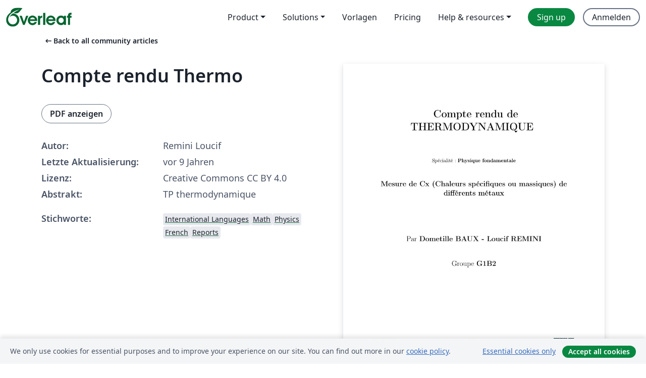

--- FILE ---
content_type: text/html; charset=utf-8
request_url: https://de.overleaf.com/articles/compte-rendu-thermo/pbkckddwxgyn
body_size: 10942
content:
<!DOCTYPE html><html lang="de"><head><title translate="no">Compte rendu Thermo - Overleaf, Online-LaTeX-Editor</title><meta name="twitter:title" content="Compte rendu Thermo"><meta name="og:title" content="Compte rendu Thermo"><meta name="description" content="TP thermodynamique
"><meta itemprop="description" content="TP thermodynamique
"><meta itemprop="image" content="https://writelatex.s3.amazonaws.com/published_ver/5095.jpeg?X-Amz-Expires=14400&amp;X-Amz-Date=20251102T035244Z&amp;X-Amz-Algorithm=AWS4-HMAC-SHA256&amp;X-Amz-Credential=AKIAWJBOALPNFPV7PVH5/20251102/us-east-1/s3/aws4_request&amp;X-Amz-SignedHeaders=host&amp;X-Amz-Signature=55d59dfa0acdc8adc26eb8c7ffb9d7ddad65b6633c9db4511795277e7751f5df"><meta name="image" content="https://writelatex.s3.amazonaws.com/published_ver/5095.jpeg?X-Amz-Expires=14400&amp;X-Amz-Date=20251102T035244Z&amp;X-Amz-Algorithm=AWS4-HMAC-SHA256&amp;X-Amz-Credential=AKIAWJBOALPNFPV7PVH5/20251102/us-east-1/s3/aws4_request&amp;X-Amz-SignedHeaders=host&amp;X-Amz-Signature=55d59dfa0acdc8adc26eb8c7ffb9d7ddad65b6633c9db4511795277e7751f5df"><meta itemprop="name" content="Overleaf, the Online LaTeX Editor"><meta name="twitter:card" content="summary"><meta name="twitter:site" content="@overleaf"><meta name="twitter:description" content="Ein einfach bedienbarer Online-LaTeX-Editor. Keine Installation notwendig, Zusammenarbeit in Echtzeit, Versionskontrolle, Hunderte von LaTeX-Vorlagen und mehr"><meta name="twitter:image" content="https://cdn.overleaf.com/img/ol-brand/overleaf_og_logo.png"><meta property="fb:app_id" content="400474170024644"><meta property="og:description" content="Ein einfach bedienbarer Online-LaTeX-Editor. Keine Installation notwendig, Zusammenarbeit in Echtzeit, Versionskontrolle, Hunderte von LaTeX-Vorlagen und mehr"><meta property="og:image" content="https://cdn.overleaf.com/img/ol-brand/overleaf_og_logo.png"><meta property="og:type" content="website"><meta name="viewport" content="width=device-width, initial-scale=1.0, user-scalable=yes"><link rel="icon" sizes="32x32" href="https://cdn.overleaf.com/favicon-32x32.png"><link rel="icon" sizes="16x16" href="https://cdn.overleaf.com/favicon-16x16.png"><link rel="icon" href="https://cdn.overleaf.com/favicon.svg" type="image/svg+xml"><link rel="apple-touch-icon" href="https://cdn.overleaf.com/apple-touch-icon.png"><link rel="mask-icon" href="https://cdn.overleaf.com/mask-favicon.svg" color="#046530"><link rel="canonical" href="https://de.overleaf.com/articles/compte-rendu-thermo/pbkckddwxgyn"><link rel="manifest" href="https://cdn.overleaf.com/web.sitemanifest"><link rel="stylesheet" href="https://cdn.overleaf.com/stylesheets/main-style-431a9f7c5b96e788bee9.css" id="main-stylesheet"><link rel="alternate" href="https://www.overleaf.com/articles/compte-rendu-thermo/pbkckddwxgyn" hreflang="en"><link rel="alternate" href="https://cs.overleaf.com/articles/compte-rendu-thermo/pbkckddwxgyn" hreflang="cs"><link rel="alternate" href="https://es.overleaf.com/articles/compte-rendu-thermo/pbkckddwxgyn" hreflang="es"><link rel="alternate" href="https://pt.overleaf.com/articles/compte-rendu-thermo/pbkckddwxgyn" hreflang="pt"><link rel="alternate" href="https://fr.overleaf.com/articles/compte-rendu-thermo/pbkckddwxgyn" hreflang="fr"><link rel="alternate" href="https://de.overleaf.com/articles/compte-rendu-thermo/pbkckddwxgyn" hreflang="de"><link rel="alternate" href="https://sv.overleaf.com/articles/compte-rendu-thermo/pbkckddwxgyn" hreflang="sv"><link rel="alternate" href="https://tr.overleaf.com/articles/compte-rendu-thermo/pbkckddwxgyn" hreflang="tr"><link rel="alternate" href="https://it.overleaf.com/articles/compte-rendu-thermo/pbkckddwxgyn" hreflang="it"><link rel="alternate" href="https://cn.overleaf.com/articles/compte-rendu-thermo/pbkckddwxgyn" hreflang="zh-CN"><link rel="alternate" href="https://no.overleaf.com/articles/compte-rendu-thermo/pbkckddwxgyn" hreflang="no"><link rel="alternate" href="https://ru.overleaf.com/articles/compte-rendu-thermo/pbkckddwxgyn" hreflang="ru"><link rel="alternate" href="https://da.overleaf.com/articles/compte-rendu-thermo/pbkckddwxgyn" hreflang="da"><link rel="alternate" href="https://ko.overleaf.com/articles/compte-rendu-thermo/pbkckddwxgyn" hreflang="ko"><link rel="alternate" href="https://ja.overleaf.com/articles/compte-rendu-thermo/pbkckddwxgyn" hreflang="ja"><link rel="preload" href="https://cdn.overleaf.com/js/de-json-ac6f15914a5f44d2f6b1.js" as="script" nonce="stBwSqrMv12dwpFDUGk83A=="><script type="text/javascript" nonce="stBwSqrMv12dwpFDUGk83A==" id="ga-loader" data-ga-token="UA-112092690-1" data-ga-token-v4="G-RV4YBCCCWJ" data-cookie-domain=".overleaf.com" data-session-analytics-id="083eb033-37b4-4fb4-92be-42d17b019cb9">var gaSettings = document.querySelector('#ga-loader').dataset;
var gaid = gaSettings.gaTokenV4;
var gaToken = gaSettings.gaToken;
var cookieDomain = gaSettings.cookieDomain;
var sessionAnalyticsId = gaSettings.sessionAnalyticsId;
if(gaid) {
    var additionalGaConfig = sessionAnalyticsId ? { 'user_id': sessionAnalyticsId } : {};
    window.dataLayer = window.dataLayer || [];
    function gtag(){
        dataLayer.push(arguments);
    }
    gtag('js', new Date());
    gtag('config', gaid, { 'anonymize_ip': true, ...additionalGaConfig });
}
if (gaToken) {
    window.ga = window.ga || function () {
        (window.ga.q = window.ga.q || []).push(arguments);
    }, window.ga.l = 1 * new Date();
}
var loadGA = window.olLoadGA = function() {
    if (gaid) {
        var s = document.createElement('script');
        s.setAttribute('async', 'async');
        s.setAttribute('src', 'https://www.googletagmanager.com/gtag/js?id=' + gaid);
        document.querySelector('head').append(s);
    } 
    if (gaToken) {
        (function(i,s,o,g,r,a,m){i['GoogleAnalyticsObject']=r;i[r]=i[r]||function(){
        (i[r].q=i[r].q||[]).push(arguments)},i[r].l=1*new Date();a=s.createElement(o),
        m=s.getElementsByTagName(o)[0];a.async=1;a.src=g;m.parentNode.insertBefore(a,m)
        })(window,document,'script','//www.google-analytics.com/analytics.js','ga');
        ga('create', gaToken, cookieDomain.replace(/^\./, ""));
        ga('set', 'anonymizeIp', true);
        if (sessionAnalyticsId) {
            ga('set', 'userId', sessionAnalyticsId);
        }
        ga('send', 'pageview');
    }
};
// Check if consent given (features/cookie-banner)
var oaCookie = document.cookie.split('; ').find(function(cookie) {
    return cookie.startsWith('oa=');
});
if(oaCookie) {
    var oaCookieValue = oaCookie.split('=')[1];
    if(oaCookieValue === '1') {
        loadGA();
    }
}
</script><meta name="ol-csrfToken" content="efxupsuB-InGdlUgosBxsrDeZ_Txabv2xcaY"><meta name="ol-baseAssetPath" content="https://cdn.overleaf.com/"><meta name="ol-mathJaxPath" content="/js/libs/mathjax-3.2.2/es5/tex-svg-full.js"><meta name="ol-dictionariesRoot" content="/js/dictionaries/0.0.3/"><meta name="ol-usersEmail" content=""><meta name="ol-ab" data-type="json" content="{}"><meta name="ol-user_id"><meta name="ol-i18n" data-type="json" content="{&quot;currentLangCode&quot;:&quot;de&quot;}"><meta name="ol-ExposedSettings" data-type="json" content="{&quot;isOverleaf&quot;:true,&quot;appName&quot;:&quot;Overleaf&quot;,&quot;adminEmail&quot;:&quot;support@overleaf.com&quot;,&quot;dropboxAppName&quot;:&quot;Overleaf&quot;,&quot;ieeeBrandId&quot;:15,&quot;hasAffiliationsFeature&quot;:true,&quot;hasSamlFeature&quot;:true,&quot;samlInitPath&quot;:&quot;/saml/ukamf/init&quot;,&quot;hasLinkUrlFeature&quot;:true,&quot;hasLinkedProjectFileFeature&quot;:true,&quot;hasLinkedProjectOutputFileFeature&quot;:true,&quot;siteUrl&quot;:&quot;https://www.overleaf.com&quot;,&quot;emailConfirmationDisabled&quot;:false,&quot;maxEntitiesPerProject&quot;:2000,&quot;maxUploadSize&quot;:52428800,&quot;projectUploadTimeout&quot;:120000,&quot;recaptchaSiteKey&quot;:&quot;6LebiTwUAAAAAMuPyjA4pDA4jxPxPe2K9_ndL74Q&quot;,&quot;recaptchaDisabled&quot;:{&quot;invite&quot;:true,&quot;login&quot;:false,&quot;passwordReset&quot;:false,&quot;register&quot;:false,&quot;addEmail&quot;:false},&quot;textExtensions&quot;:[&quot;tex&quot;,&quot;latex&quot;,&quot;sty&quot;,&quot;cls&quot;,&quot;bst&quot;,&quot;bib&quot;,&quot;bibtex&quot;,&quot;txt&quot;,&quot;tikz&quot;,&quot;mtx&quot;,&quot;rtex&quot;,&quot;md&quot;,&quot;asy&quot;,&quot;lbx&quot;,&quot;bbx&quot;,&quot;cbx&quot;,&quot;m&quot;,&quot;lco&quot;,&quot;dtx&quot;,&quot;ins&quot;,&quot;ist&quot;,&quot;def&quot;,&quot;clo&quot;,&quot;ldf&quot;,&quot;rmd&quot;,&quot;lua&quot;,&quot;gv&quot;,&quot;mf&quot;,&quot;yml&quot;,&quot;yaml&quot;,&quot;lhs&quot;,&quot;mk&quot;,&quot;xmpdata&quot;,&quot;cfg&quot;,&quot;rnw&quot;,&quot;ltx&quot;,&quot;inc&quot;],&quot;editableFilenames&quot;:[&quot;latexmkrc&quot;,&quot;.latexmkrc&quot;,&quot;makefile&quot;,&quot;gnumakefile&quot;],&quot;validRootDocExtensions&quot;:[&quot;tex&quot;,&quot;Rtex&quot;,&quot;ltx&quot;,&quot;Rnw&quot;],&quot;fileIgnorePattern&quot;:&quot;**/{{__MACOSX,.git,.texpadtmp,.R}{,/**},.!(latexmkrc),*.{dvi,aux,log,toc,out,pdfsync,synctex,synctex(busy),fdb_latexmk,fls,nlo,ind,glo,gls,glg,bbl,blg,doc,docx,gz,swp}}&quot;,&quot;sentryAllowedOriginRegex&quot;:&quot;^(https://[a-z]+\\\\.overleaf.com|https://cdn.overleaf.com|https://compiles.overleafusercontent.com)/&quot;,&quot;sentryDsn&quot;:&quot;https://4f0989f11cb54142a5c3d98b421b930a@app.getsentry.com/34706&quot;,&quot;sentryEnvironment&quot;:&quot;production&quot;,&quot;sentryRelease&quot;:&quot;1846e5a1d990f7ff22982fc32277e24d69e9d1e0&quot;,&quot;hotjarId&quot;:&quot;5148484&quot;,&quot;hotjarVersion&quot;:&quot;6&quot;,&quot;enableSubscriptions&quot;:true,&quot;gaToken&quot;:&quot;UA-112092690-1&quot;,&quot;gaTokenV4&quot;:&quot;G-RV4YBCCCWJ&quot;,&quot;propensityId&quot;:&quot;propensity-001384&quot;,&quot;cookieDomain&quot;:&quot;.overleaf.com&quot;,&quot;templateLinks&quot;:[{&quot;name&quot;:&quot;Journal articles&quot;,&quot;url&quot;:&quot;/gallery/tagged/academic-journal&quot;,&quot;trackingKey&quot;:&quot;academic-journal&quot;},{&quot;name&quot;:&quot;Books&quot;,&quot;url&quot;:&quot;/gallery/tagged/book&quot;,&quot;trackingKey&quot;:&quot;book&quot;},{&quot;name&quot;:&quot;Formal letters&quot;,&quot;url&quot;:&quot;/gallery/tagged/formal-letter&quot;,&quot;trackingKey&quot;:&quot;formal-letter&quot;},{&quot;name&quot;:&quot;Assignments&quot;,&quot;url&quot;:&quot;/gallery/tagged/homework&quot;,&quot;trackingKey&quot;:&quot;homework-assignment&quot;},{&quot;name&quot;:&quot;Posters&quot;,&quot;url&quot;:&quot;/gallery/tagged/poster&quot;,&quot;trackingKey&quot;:&quot;poster&quot;},{&quot;name&quot;:&quot;Presentations&quot;,&quot;url&quot;:&quot;/gallery/tagged/presentation&quot;,&quot;trackingKey&quot;:&quot;presentation&quot;},{&quot;name&quot;:&quot;Reports&quot;,&quot;url&quot;:&quot;/gallery/tagged/report&quot;,&quot;trackingKey&quot;:&quot;lab-report&quot;},{&quot;name&quot;:&quot;CVs and résumés&quot;,&quot;url&quot;:&quot;/gallery/tagged/cv&quot;,&quot;trackingKey&quot;:&quot;cv&quot;},{&quot;name&quot;:&quot;Theses&quot;,&quot;url&quot;:&quot;/gallery/tagged/thesis&quot;,&quot;trackingKey&quot;:&quot;thesis&quot;},{&quot;name&quot;:&quot;view_all&quot;,&quot;url&quot;:&quot;/latex/templates&quot;,&quot;trackingKey&quot;:&quot;view-all&quot;}],&quot;labsEnabled&quot;:true,&quot;wikiEnabled&quot;:true,&quot;templatesEnabled&quot;:true,&quot;cioWriteKey&quot;:&quot;2530db5896ec00db632a&quot;,&quot;cioSiteId&quot;:&quot;6420c27bb72163938e7d&quot;}"><meta name="ol-splitTestVariants" data-type="json" content="{&quot;hotjar-marketing&quot;:&quot;default&quot;}"><meta name="ol-splitTestInfo" data-type="json" content="{&quot;hotjar-marketing&quot;:{&quot;phase&quot;:&quot;release&quot;,&quot;badgeInfo&quot;:{&quot;tooltipText&quot;:&quot;&quot;,&quot;url&quot;:&quot;&quot;}}}"><meta name="ol-algolia" data-type="json" content="{&quot;appId&quot;:&quot;SK53GL4JLY&quot;,&quot;apiKey&quot;:&quot;9ac63d917afab223adbd2cd09ad0eb17&quot;,&quot;indexes&quot;:{&quot;wiki&quot;:&quot;learn-wiki&quot;,&quot;gallery&quot;:&quot;gallery-production&quot;}}"><meta name="ol-isManagedAccount" data-type="boolean"><meta name="ol-shouldLoadHotjar" data-type="boolean"></head><body class="website-redesign" data-theme="default"><a class="skip-to-content" href="#main-content">Zum Inhalt springen</a><nav class="navbar navbar-default navbar-main navbar-expand-lg website-redesign-navbar" aria-label="Primary"><div class="container-fluid navbar-container"><div class="navbar-header"><a class="navbar-brand" href="/" aria-label="Overleaf"><div class="navbar-logo"></div></a></div><button class="navbar-toggler collapsed" id="navbar-toggle-btn" type="button" data-bs-toggle="collapse" data-bs-target="#navbar-main-collapse" aria-controls="navbar-main-collapse" aria-expanded="false" aria-label="Toggle Navigation"><span class="material-symbols" aria-hidden="true" translate="no">menu</span></button><div class="navbar-collapse collapse" id="navbar-main-collapse"><ul class="nav navbar-nav navbar-right ms-auto" role="menubar"><!-- loop over header_extras--><li class="dropdown subdued" role="none"><button class="dropdown-toggle" aria-haspopup="true" aria-expanded="false" data-bs-toggle="dropdown" role="menuitem" event-tracking="menu-expand" event-tracking-mb="true" event-tracking-trigger="click" event-segmentation="{&quot;item&quot;:&quot;product&quot;,&quot;location&quot;:&quot;top-menu&quot;}">Product</button><ul class="dropdown-menu dropdown-menu-end" role="menu"><li role="none"><a class="dropdown-item" role="menuitem" href="/about/features-overview" event-tracking="menu-click" event-tracking-mb="true" event-tracking-trigger="click" event-segmentation='{"item":"premium-features","location":"top-menu"}'>Features</a></li><li role="none"><a class="dropdown-item" role="menuitem" href="/about/ai-features" event-tracking="menu-click" event-tracking-mb="true" event-tracking-trigger="click" event-segmentation='{"item":"ai-features","location":"top-menu"}'>AI</a></li></ul></li><li class="dropdown subdued" role="none"><button class="dropdown-toggle" aria-haspopup="true" aria-expanded="false" data-bs-toggle="dropdown" role="menuitem" event-tracking="menu-expand" event-tracking-mb="true" event-tracking-trigger="click" event-segmentation="{&quot;item&quot;:&quot;solutions&quot;,&quot;location&quot;:&quot;top-menu&quot;}">Solutions</button><ul class="dropdown-menu dropdown-menu-end" role="menu"><li role="none"><a class="dropdown-item" role="menuitem" href="/for/enterprises" event-tracking="menu-click" event-tracking-mb="true" event-tracking-trigger="click" event-segmentation='{"item":"enterprises","location":"top-menu"}'>For business</a></li><li role="none"><a class="dropdown-item" role="menuitem" href="/for/universities" event-tracking="menu-click" event-tracking-mb="true" event-tracking-trigger="click" event-segmentation='{"item":"universities","location":"top-menu"}'>Für Universitäten</a></li><li role="none"><a class="dropdown-item" role="menuitem" href="/for/government" event-tracking="menu-click" event-tracking-mb="true" event-tracking-trigger="click" event-segmentation='{"item":"government","location":"top-menu"}'>For government</a></li><li role="none"><a class="dropdown-item" role="menuitem" href="/for/publishers" event-tracking="menu-click" event-tracking-mb="true" event-tracking-trigger="click" event-segmentation='{"item":"publishers","location":"top-menu"}'>Für Verlage</a></li><li role="none"><a class="dropdown-item" role="menuitem" href="/about/customer-stories" event-tracking="menu-click" event-tracking-mb="true" event-tracking-trigger="click" event-segmentation='{"item":"customer-stories","location":"top-menu"}'>Customer stories</a></li></ul></li><li class="subdued" role="none"><a class="nav-link subdued" role="menuitem" href="/latex/templates" event-tracking="menu-click" event-tracking-mb="true" event-tracking-trigger="click" event-segmentation='{"item":"templates","location":"top-menu"}'>Vorlagen</a></li><li class="subdued" role="none"><a class="nav-link subdued" role="menuitem" href="/user/subscription/plans" event-tracking="menu-click" event-tracking-mb="true" event-tracking-trigger="click" event-segmentation='{"item":"pricing","location":"top-menu"}'>Pricing</a></li><li class="dropdown subdued nav-item-help" role="none"><button class="dropdown-toggle" aria-haspopup="true" aria-expanded="false" data-bs-toggle="dropdown" role="menuitem" event-tracking="menu-expand" event-tracking-mb="true" event-tracking-trigger="click" event-segmentation="{&quot;item&quot;:&quot;help-and-resources&quot;,&quot;location&quot;:&quot;top-menu&quot;}">Help & resources</button><ul class="dropdown-menu dropdown-menu-end" role="menu"><li role="none"><a class="dropdown-item" role="menuitem" href="/learn" event-tracking="menu-click" event-tracking-mb="true" event-tracking-trigger="click" event-segmentation='{"item":"learn","location":"top-menu"}'>Dokumentation</a></li><li role="none"><a class="dropdown-item" role="menuitem" href="/for/community/resources" event-tracking="menu-click" event-tracking-mb="true" event-tracking-trigger="click" event-segmentation='{"item":"help-guides","location":"top-menu"}'>Help guides</a></li><li role="none"><a class="dropdown-item" role="menuitem" href="/about/why-latex" event-tracking="menu-click" event-tracking-mb="true" event-tracking-trigger="click" event-segmentation='{"item":"why-latex","location":"top-menu"}'>Why LaTeX?</a></li><li role="none"><a class="dropdown-item" role="menuitem" href="/blog" event-tracking="menu-click" event-tracking-mb="true" event-tracking-trigger="click" event-segmentation='{"item":"blog","location":"top-menu"}'>Blog</a></li><li role="none"><a class="dropdown-item" role="menuitem" data-ol-open-contact-form-modal="contact-us" data-bs-target="#contactUsModal" href data-bs-toggle="modal" event-tracking="menu-click" event-tracking-mb="true" event-tracking-trigger="click" event-segmentation='{"item":"contact","location":"top-menu"}'><span>Kontaktiere uns</span></a></li></ul></li><!-- logged out--><!-- register link--><li class="primary" role="none"><a class="nav-link" role="menuitem" href="/register" event-tracking="menu-click" event-tracking-action="clicked" event-tracking-trigger="click" event-tracking-mb="true" event-segmentation='{"page":"/articles/compte-rendu-thermo/pbkckddwxgyn","item":"register","location":"top-menu"}'>Sign up</a></li><!-- login link--><li role="none"><a class="nav-link" role="menuitem" href="/login" event-tracking="menu-click" event-tracking-action="clicked" event-tracking-trigger="click" event-tracking-mb="true" event-segmentation='{"page":"/articles/compte-rendu-thermo/pbkckddwxgyn","item":"login","location":"top-menu"}'>Anmelden</a></li><!-- projects link and account menu--></ul></div></div></nav><main class="gallery content content-page" id="main-content"><div class="container"><div class="row previous-page-link-container"><div class="col-lg-6"><a class="previous-page-link" href="/articles"><span class="material-symbols material-symbols-rounded" aria-hidden="true" translate="no">arrow_left_alt</span>Back to all community articles</a></div></div><div class="row"><div class="col-md-6 template-item-left-section"><div class="row"><div class="col-md-12"><div class="gallery-item-title"><h1 class="h2">Compte rendu Thermo</h1></div></div></div><div class="row cta-links-container"><div class="col-md-12 cta-links"><a class="btn btn-secondary cta-link" href="/articles/compte-rendu-thermo/pbkckddwxgyn.pdf" target="_blank" event-tracking-mb="true" event-tracking="gallery-download-pdf" event-tracking-trigger="click">PDF anzeigen</a></div></div><div class="template-details-container"><div class="template-detail"><div><b>Autor:</b></div><div>Remini Loucif</div></div><div class="template-detail"><div><b>Letzte Aktualisierung:</b></div><div><span data-bs-toggle="tooltip" data-bs-placement="bottom" data-timestamp-for-title="1480461945">vor 9 Jahren</span></div></div><div class="template-detail"><div><b>Lizenz:</b></div><div>Creative Commons CC BY 4.0</div></div><div class="template-detail"><div><b>Abstrakt:</b></div><div class="gallery-abstract" data-ol-mathjax><p>TP thermodynamique</p>
</div></div><div class="template-detail tags"><div><b>Stichworte:</b></div><div><div class="badge-link-list"><a class="badge-link badge-link-light" href="/gallery/tagged/international-languages"><span class="badge text-dark bg-light"><span class="badge-content" data-badge-tooltip data-bs-placement="bottom" data-bs-title="International Languages">International Languages</span></span></a><a class="badge-link badge-link-light" href="/gallery/tagged/math"><span class="badge text-dark bg-light"><span class="badge-content" data-badge-tooltip data-bs-placement="bottom" data-bs-title="Math">Math</span></span></a><a class="badge-link badge-link-light" href="/gallery/tagged/physics"><span class="badge text-dark bg-light"><span class="badge-content" data-badge-tooltip data-bs-placement="bottom" data-bs-title="Physics">Physics</span></span></a><a class="badge-link badge-link-light" href="/gallery/tagged/french"><span class="badge text-dark bg-light"><span class="badge-content" data-badge-tooltip data-bs-placement="bottom" data-bs-title="French">French</span></span></a><a class="badge-link badge-link-light" href="/gallery/tagged/report"><span class="badge text-dark bg-light"><span class="badge-content" data-badge-tooltip data-bs-placement="bottom" data-bs-title="Reports">Reports</span></span></a></div></div></div></div></div><div class="col-md-6 template-item-right-section"><div class="entry"><div class="row"><div class="col-md-12"><div class="gallery-large-pdf-preview"><img src="https://writelatex.s3.amazonaws.com/published_ver/5095.jpeg?X-Amz-Expires=14400&amp;X-Amz-Date=20251102T035244Z&amp;X-Amz-Algorithm=AWS4-HMAC-SHA256&amp;X-Amz-Credential=AKIAWJBOALPNFPV7PVH5/20251102/us-east-1/s3/aws4_request&amp;X-Amz-SignedHeaders=host&amp;X-Amz-Signature=55d59dfa0acdc8adc26eb8c7ffb9d7ddad65b6633c9db4511795277e7751f5df" alt="Compte rendu Thermo"></div></div></div></div></div></div><div class="row section-row"><div class="col-md-12"><div class="begin-now-card"><div class="card card-pattern"><div class="card-body"><p class="dm-mono"><span class="font-size-display-xs"><span class="text-purple-bright">\begin</span><wbr><span class="text-green-bright">{</span><span>now</span><span class="text-green-bright">}</span></span></p><p>Discover why over 20 million people worldwide trust Overleaf with their work.</p><p class="card-links"><a class="btn btn-primary card-link" href="/register">Sign up for free</a><a class="btn card-link btn-secondary" href="/user/subscription/plans">Explore all plans</a></p></div></div></div></div></div></div></main><footer class="fat-footer hidden-print website-redesign-fat-footer"><div class="fat-footer-container"><div class="fat-footer-sections"><div class="footer-section" id="footer-brand"><a class="footer-brand" href="/" aria-label="Overleaf"></a></div><div class="footer-section"><h2 class="footer-section-heading">Über uns</h2><ul class="list-unstyled"><li><a href="/about">Über uns</a></li><li><a href="https://digitalscience.pinpointhq.com/">Karriere</a></li><li><a href="/blog">Blog</a></li></ul></div><div class="footer-section"><h2 class="footer-section-heading">Solutions</h2><ul class="list-unstyled"><li><a href="/for/enterprises">For business</a></li><li><a href="/for/universities">Für Universitäten</a></li><li><a href="/for/government">For government</a></li><li><a href="/for/publishers">Für Verlage</a></li><li><a href="/about/customer-stories">Customer stories</a></li></ul></div><div class="footer-section"><h2 class="footer-section-heading">Lernen</h2><ul class="list-unstyled"><li><a href="/learn/latex/Learn_LaTeX_in_30_minutes">LaTeX in 30 Minuten</a></li><li><a href="/latex/templates">Vorlagen</a></li><li><a href="/events/webinars">Webinare</a></li><li><a href="/learn/latex/Tutorials">Tutorials</a></li><li><a href="/learn/latex/Inserting_Images">So fügst du Bilder ein</a></li><li><a href="/learn/latex/Tables">So erstellst du Tabellen</a></li></ul></div><div class="footer-section"><h2 class="footer-section-heading">Pricing</h2><ul class="list-unstyled"><li><a href="/user/subscription/plans?itm_referrer=footer-for-indv">For individuals</a></li><li><a href="/user/subscription/plans?plan=group&amp;itm_referrer=footer-for-groups">For groups and organizations</a></li><li><a href="/user/subscription/plans?itm_referrer=footer-for-students#student-annual">Für Studierende</a></li></ul></div><div class="footer-section"><h2 class="footer-section-heading">Mach mit</h2><ul class="list-unstyled"><li><a href="https://forms.gle/67PSpN1bLnjGCmPQ9">Teile uns deine Meinung mit</a></li></ul></div><div class="footer-section"><h2 class="footer-section-heading">Hilfe</h2><ul class="list-unstyled"><li><a href="/learn">Dokumentation </a></li><li><a href="/contact">Kontaktiere uns </a></li><li><a href="https://status.overleaf.com/">Website-Status</a></li></ul></div></div><div class="fat-footer-base"><div class="fat-footer-base-section fat-footer-base-meta"><div class="fat-footer-base-item"><div class="fat-footer-base-copyright">© 2025 Overleaf</div><a href="/legal">Datenschutz und Nutzungsbedingungen</a><a href="https://www.digital-science.com/security-certifications/">Compliance</a></div><ul class="fat-footer-base-item list-unstyled fat-footer-base-language"><li class="dropdown dropup subdued language-picker" dropdown><button class="btn btn-link btn-inline-link" id="language-picker-toggle" dropdown-toggle data-ol-lang-selector-tooltip data-bs-toggle="dropdown" aria-haspopup="true" aria-expanded="false" aria-label="Select Sprache" tooltip="Sprache" title="Sprache"><span class="material-symbols" aria-hidden="true" translate="no">translate</span>&nbsp;<span class="language-picker-text">Deutsch</span></button><ul class="dropdown-menu dropdown-menu-sm-width" role="menu" aria-labelledby="language-picker-toggle"><li class="dropdown-header">Sprache</li><li class="lng-option"><a class="menu-indent dropdown-item" href="https://www.overleaf.com/articles/compte-rendu-thermo/pbkckddwxgyn" role="menuitem" aria-selected="false">English</a></li><li class="lng-option"><a class="menu-indent dropdown-item" href="https://cs.overleaf.com/articles/compte-rendu-thermo/pbkckddwxgyn" role="menuitem" aria-selected="false">Čeština</a></li><li class="lng-option"><a class="menu-indent dropdown-item" href="https://es.overleaf.com/articles/compte-rendu-thermo/pbkckddwxgyn" role="menuitem" aria-selected="false">Español</a></li><li class="lng-option"><a class="menu-indent dropdown-item" href="https://pt.overleaf.com/articles/compte-rendu-thermo/pbkckddwxgyn" role="menuitem" aria-selected="false">Português</a></li><li class="lng-option"><a class="menu-indent dropdown-item" href="https://fr.overleaf.com/articles/compte-rendu-thermo/pbkckddwxgyn" role="menuitem" aria-selected="false">Français</a></li><li class="lng-option"><a class="menu-indent dropdown-item active" href="https://de.overleaf.com/articles/compte-rendu-thermo/pbkckddwxgyn" role="menuitem" aria-selected="true">Deutsch<span class="material-symbols dropdown-item-trailing-icon" aria-hidden="true" translate="no">check</span></a></li><li class="lng-option"><a class="menu-indent dropdown-item" href="https://sv.overleaf.com/articles/compte-rendu-thermo/pbkckddwxgyn" role="menuitem" aria-selected="false">Svenska</a></li><li class="lng-option"><a class="menu-indent dropdown-item" href="https://tr.overleaf.com/articles/compte-rendu-thermo/pbkckddwxgyn" role="menuitem" aria-selected="false">Türkçe</a></li><li class="lng-option"><a class="menu-indent dropdown-item" href="https://it.overleaf.com/articles/compte-rendu-thermo/pbkckddwxgyn" role="menuitem" aria-selected="false">Italiano</a></li><li class="lng-option"><a class="menu-indent dropdown-item" href="https://cn.overleaf.com/articles/compte-rendu-thermo/pbkckddwxgyn" role="menuitem" aria-selected="false">简体中文</a></li><li class="lng-option"><a class="menu-indent dropdown-item" href="https://no.overleaf.com/articles/compte-rendu-thermo/pbkckddwxgyn" role="menuitem" aria-selected="false">Norsk</a></li><li class="lng-option"><a class="menu-indent dropdown-item" href="https://ru.overleaf.com/articles/compte-rendu-thermo/pbkckddwxgyn" role="menuitem" aria-selected="false">Русский</a></li><li class="lng-option"><a class="menu-indent dropdown-item" href="https://da.overleaf.com/articles/compte-rendu-thermo/pbkckddwxgyn" role="menuitem" aria-selected="false">Dansk</a></li><li class="lng-option"><a class="menu-indent dropdown-item" href="https://ko.overleaf.com/articles/compte-rendu-thermo/pbkckddwxgyn" role="menuitem" aria-selected="false">한국어</a></li><li class="lng-option"><a class="menu-indent dropdown-item" href="https://ja.overleaf.com/articles/compte-rendu-thermo/pbkckddwxgyn" role="menuitem" aria-selected="false">日本語</a></li></ul></li></ul></div><div class="fat-footer-base-section fat-footer-base-social"><div class="fat-footer-base-item"><a class="fat-footer-social x-logo" href="https://x.com/overleaf"><svg xmlns="http://www.w3.org/2000/svg" viewBox="0 0 1200 1227" height="25"><path d="M714.163 519.284L1160.89 0H1055.03L667.137 450.887L357.328 0H0L468.492 681.821L0 1226.37H105.866L515.491 750.218L842.672 1226.37H1200L714.137 519.284H714.163ZM569.165 687.828L521.697 619.934L144.011 79.6944H306.615L611.412 515.685L658.88 583.579L1055.08 1150.3H892.476L569.165 687.854V687.828Z"></path></svg><span class="visually-hidden">Overleaf bei X</span></a><a class="fat-footer-social facebook-logo" href="https://www.facebook.com/overleaf.editor"><svg xmlns="http://www.w3.org/2000/svg" viewBox="0 0 666.66668 666.66717" height="25"><defs><clipPath id="a" clipPathUnits="userSpaceOnUse"><path d="M0 700h700V0H0Z"></path></clipPath></defs><g clip-path="url(#a)" transform="matrix(1.33333 0 0 -1.33333 -133.333 800)"><path class="background" d="M0 0c0 138.071-111.929 250-250 250S-500 138.071-500 0c0-117.245 80.715-215.622 189.606-242.638v166.242h-51.552V0h51.552v32.919c0 85.092 38.508 124.532 122.048 124.532 15.838 0 43.167-3.105 54.347-6.211V81.986c-5.901.621-16.149.932-28.882.932-40.993 0-56.832-15.528-56.832-55.9V0h81.659l-14.028-76.396h-67.631v-171.773C-95.927-233.218 0-127.818 0 0" fill="#0866ff" transform="translate(600 350)"></path><path class="text" d="m0 0 14.029 76.396H-67.63v27.019c0 40.372 15.838 55.899 56.831 55.899 12.733 0 22.981-.31 28.882-.931v69.253c-11.18 3.106-38.509 6.212-54.347 6.212-83.539 0-122.048-39.441-122.048-124.533V76.396h-51.552V0h51.552v-166.242a250.559 250.559 0 0 1 60.394-7.362c10.254 0 20.358.632 30.288 1.831V0Z" fill="#fff" transform="translate(447.918 273.604)"></path></g></svg><span class="visually-hidden">Overleaf bei Facebook</span></a><a class="fat-footer-social linkedin-logo" href="https://www.linkedin.com/company/writelatex-limited"><svg xmlns="http://www.w3.org/2000/svg" viewBox="0 0 72 72" height="25"><g fill="none" fill-rule="evenodd"><path class="background" fill="#0B66C3" d="M8 72h56a8 8 0 0 0 8-8V8a8 8 0 0 0-8-8H8a8 8 0 0 0-8 8v56a8 8 0 0 0 8 8"></path><path class="text" fill="#FFF" d="M62 62H51.316V43.802c0-4.99-1.896-7.777-5.845-7.777-4.296 0-6.54 2.901-6.54 7.777V62H28.632V27.333H38.93v4.67s3.096-5.729 10.453-5.729c7.353 0 12.617 4.49 12.617 13.777zM16.35 22.794c-3.508 0-6.35-2.864-6.35-6.397C10 12.864 12.842 10 16.35 10c3.507 0 6.347 2.864 6.347 6.397 0 3.533-2.84 6.397-6.348 6.397ZM11.032 62h10.736V27.333H11.033V62"></path></g></svg><span class="visually-hidden">Overleaf bei LinkedIn</span></a></div></div></div></div></footer><section class="cookie-banner hidden-print hidden" aria-label="Cookie banner"><div class="cookie-banner-content">We only use cookies for essential purposes and to improve your experience on our site. You can find out more in our <a href="/legal#Cookies">cookie policy</a>.</div><div class="cookie-banner-actions"><button class="btn btn-link btn-sm" type="button" data-ol-cookie-banner-set-consent="essential">Essential cookies only</button><button class="btn btn-primary btn-sm" type="button" data-ol-cookie-banner-set-consent="all">Accept all cookies</button></div></section><div class="modal fade" id="contactUsModal" tabindex="-1" aria-labelledby="contactUsModalLabel" data-ol-contact-form-modal="contact-us"><div class="modal-dialog"><form name="contactForm" data-ol-async-form data-ol-contact-form data-ol-contact-form-with-search="true" role="form" aria-label="Kontaktiere uns" action="/support"><input name="inbox" type="hidden" value="support"><div class="modal-content"><div class="modal-header"><h4 class="modal-title" id="contactUsModalLabel">Kontaktiere uns</h4><button class="btn-close" type="button" data-bs-dismiss="modal" aria-label="Schließen"><span aria-hidden="true"></span></button></div><div class="modal-body"><div data-ol-not-sent><div class="modal-form-messages"><div class="form-messages-bottom-margin" data-ol-form-messages-new-style="" role="alert"></div><div class="notification notification-type-error" hidden data-ol-custom-form-message="error_performing_request" role="alert" aria-live="polite"><div class="notification-icon"><span class="material-symbols" aria-hidden="true" translate="no">error</span></div><div class="notification-content text-left">Es ist ein Fehler aufgetreten. Bitte versuche es erneut..</div></div></div><label class="form-label" for="contact-us-email-617">E-Mail</label><div class="mb-3"><input class="form-control" name="email" id="contact-us-email-617" required type="email" spellcheck="false" maxlength="255" value="" data-ol-contact-form-email-input></div><div class="form-group"><label class="form-label" for="contact-us-subject-617">Betreff</label><div class="mb-3"><input class="form-control" name="subject" id="contact-us-subject-617" required autocomplete="off" maxlength="255"><div data-ol-search-results-wrapper hidden><ul class="dropdown-menu contact-suggestions-dropdown show" data-ol-search-results aria-role="region" aria-label="Hilfeartikel passend zu deinem Thema"><li class="dropdown-header">Hast du dir schon <a href="/learn/kb" target="_blank">Wissensdatenbank</a> angeschaut?</li><li><hr class="dropdown-divider"></li><div data-ol-search-results-container></div></ul></div></div></div><label class="form-label" for="contact-us-sub-subject-617">What do you need help with?</label><div class="mb-3"><select class="form-select" name="subSubject" id="contact-us-sub-subject-617" required autocomplete="off"><option selected disabled>Please select…</option><option>Using LaTeX</option><option>Using the Overleaf Editor</option><option>Using Writefull</option><option>Logging in or managing your account</option><option>Managing your subscription</option><option>Using premium features</option><option>Contacting the Sales team</option><option>Other</option></select></div><label class="form-label" for="contact-us-project-url-617">Betroffene Projekt-URL (Freiwillig)</label><div class="mb-3"><input class="form-control" name="projectUrl" id="contact-us-project-url-617"></div><label class="form-label" for="contact-us-message-617">Let us know how we can help</label><div class="mb-3"><textarea class="form-control contact-us-modal-textarea" name="message" id="contact-us-message-617" required type="text"></textarea></div><div class="mb-3"><label class="visually-hidden" for="important-message">Important message</label><input class="form-control" name="important_message" id="important-message"></div></div><div class="mt-2" data-ol-sent hidden><h5 class="message-received">Message received</h5><p>Thanks for getting in touch. Our team will get back to you by email as soon as possible.</p><p>Email:&nbsp;<span data-ol-contact-form-thank-you-email></span></p></div></div><div class="modal-footer" data-ol-not-sent><button class="btn btn-primary" type="submit" data-ol-disabled-inflight event-tracking="form-submitted-contact-us" event-tracking-mb="true" event-tracking-trigger="click" event-segmentation="{&quot;location&quot;:&quot;contact-us-form&quot;}"><span data-ol-inflight="idle">Send message</span><span hidden data-ol-inflight="pending">Wird gesendet&hellip;</span></button></div></div></form></div></div></body><script type="text/javascript" nonce="stBwSqrMv12dwpFDUGk83A==" src="https://cdn.overleaf.com/js/runtime-e1fb8881855810fd67a8.js"></script><script type="text/javascript" nonce="stBwSqrMv12dwpFDUGk83A==" src="https://cdn.overleaf.com/js/7582-a1a51a37d38c1be5da65.js"></script><script type="text/javascript" nonce="stBwSqrMv12dwpFDUGk83A==" src="https://cdn.overleaf.com/js/8732-b94c71fb091b5b986c11.js"></script><script type="text/javascript" nonce="stBwSqrMv12dwpFDUGk83A==" src="https://cdn.overleaf.com/js/1229-01925bf9b4829500fa8b.js"></script><script type="text/javascript" nonce="stBwSqrMv12dwpFDUGk83A==" src="https://cdn.overleaf.com/js/bootstrap-578cd45c940a17e74739.js"></script><script type="text/javascript" nonce="stBwSqrMv12dwpFDUGk83A==" src="https://cdn.overleaf.com/js/7582-a1a51a37d38c1be5da65.js"></script><script type="text/javascript" nonce="stBwSqrMv12dwpFDUGk83A==" src="https://cdn.overleaf.com/js/277-aaee83bc63f25683951b.js"></script><script type="text/javascript" nonce="stBwSqrMv12dwpFDUGk83A==" src="https://cdn.overleaf.com/js/5079-8903b287ab6e07d31715.js"></script><script type="text/javascript" nonce="stBwSqrMv12dwpFDUGk83A==" src="https://cdn.overleaf.com/js/3027-879e37c424a0f96a4dd3.js"></script><script type="text/javascript" nonce="stBwSqrMv12dwpFDUGk83A==" src="https://cdn.overleaf.com/js/5060-b109095db6ac856f3ee2.js"></script><script type="text/javascript" nonce="stBwSqrMv12dwpFDUGk83A==" src="https://cdn.overleaf.com/js/4686-2341c38b54167b39addc.js"></script><script type="text/javascript" nonce="stBwSqrMv12dwpFDUGk83A==" src="https://cdn.overleaf.com/js/9612-b4025764166046fefc2b.js"></script><script type="text/javascript" nonce="stBwSqrMv12dwpFDUGk83A==" src="https://cdn.overleaf.com/js/8732-b94c71fb091b5b986c11.js"></script><script type="text/javascript" nonce="stBwSqrMv12dwpFDUGk83A==" src="https://cdn.overleaf.com/js/8596-4ac1866a47425cfb7237.js"></script><script type="text/javascript" nonce="stBwSqrMv12dwpFDUGk83A==" src="https://cdn.overleaf.com/js/2204-40c764966434dfda1fee.js"></script><script type="text/javascript" nonce="stBwSqrMv12dwpFDUGk83A==" src="https://cdn.overleaf.com/js/7304-93bec3fbc319e0e6d664.js"></script><script type="text/javascript" nonce="stBwSqrMv12dwpFDUGk83A==" src="https://cdn.overleaf.com/js/9336-f7133c8b63ed362834a3.js"></script><script type="text/javascript" nonce="stBwSqrMv12dwpFDUGk83A==" src="https://cdn.overleaf.com/js/1686-450c86052a84d4706b24.js"></script><script type="text/javascript" nonce="stBwSqrMv12dwpFDUGk83A==" src="https://cdn.overleaf.com/js/2416-c2fabeeb76d58fed9438.js"></script><script type="text/javascript" nonce="stBwSqrMv12dwpFDUGk83A==" src="https://cdn.overleaf.com/js/9420-db2298fb95b42fa5d1df.js"></script><script type="text/javascript" nonce="stBwSqrMv12dwpFDUGk83A==" src="https://cdn.overleaf.com/js/1229-01925bf9b4829500fa8b.js"></script><script type="text/javascript" nonce="stBwSqrMv12dwpFDUGk83A==" src="https://cdn.overleaf.com/js/7474-29d9d7852ebe722ac1f2.js"></script><script type="text/javascript" nonce="stBwSqrMv12dwpFDUGk83A==" src="https://cdn.overleaf.com/js/2439-7d8149aaef198580750c.js"></script><script type="text/javascript" nonce="stBwSqrMv12dwpFDUGk83A==" src="https://cdn.overleaf.com/js/771-3b3756a2af4b2fb6072a.js"></script><script type="text/javascript" nonce="stBwSqrMv12dwpFDUGk83A==" src="https://cdn.overleaf.com/js/1266-02d169e493dc56ad3a77.js"></script><script type="text/javascript" nonce="stBwSqrMv12dwpFDUGk83A==" src="https://cdn.overleaf.com/js/1331-4da75329a2f83d6f69ec.js"></script><script type="text/javascript" nonce="stBwSqrMv12dwpFDUGk83A==" src="https://cdn.overleaf.com/js/modules/v2-templates/pages/gallery-c10efe117457340170f7.js"></script><script type="text/javascript" nonce="stBwSqrMv12dwpFDUGk83A==" src="https://cdn.overleaf.com/js/7582-a1a51a37d38c1be5da65.js"></script><script type="text/javascript" nonce="stBwSqrMv12dwpFDUGk83A==" src="https://cdn.overleaf.com/js/tracking-2cd351b7b16c1b4339b3.js"></script><script type="text/javascript" nonce="stBwSqrMv12dwpFDUGk83A==">window.addEventListener('DOMContentLoaded', function () {
	var bots = ['Bytespider', 'TikTokSpider', 'bingbot', 'Baiduspider', 'Amazonbot', 'Googlebot']
	//- Look for bundle
	var cdnBlocked = typeof Frontend === 'undefined'
	//- Prevent loops
	var noCdnAlreadyInUrl = window.location.href.indexOf('nocdn=true') != -1
	if (
		cdnBlocked &&
		!noCdnAlreadyInUrl &&
		!bots.some(function (bot) {
			return navigator.userAgent.indexOf(bot) !== -1
		})
	) {
		//- Set query param, server will not set CDN url
		window.location.search += '&nocdn=true'
	}
})</script></html>

--- FILE ---
content_type: application/javascript;charset=utf-8
request_url: https://cdn.overleaf.com/js/de-json-ac6f15914a5f44d2f6b1.js
body_size: 54941
content:
"use strict";(self.webpackChunkFrontend=self.webpackChunkFrontend||[]).push([[9409],{93293:e=>{e.exports=JSON.parse('{"0_free_suggestions":"0 free suggestions","1_2_width":"½ Breite","1_4_width":"¼ Breite","1_free_suggestion":"1 free suggestion","24x_more_compile_time":"24x more compile time on our fastest servers","3_4_width":"¾ Breite","About":"Über uns","Account":"Konto","Documentation":"Dokumentation","a_custom_size_has_been_used_in_the_latex_code":"Es wurde eine benutzerdefinierte Größe im LaTeX Code verwendet.","a_fatal_compile_error_that_completely_blocks_compilation":"Ein <0>fataler Kompilierungsfehler</0>, der die Kompilierung vollständig blockiert.","a_file_with_that_name_already_exists_and_will_be_overriden":"Eine Datei mit diesem Name existiert bereits. Die Datei wird überschrieben.","a_more_comprehensive_list_of_keyboard_shortcuts":"Eine vollständige Liste der Tastaturbelegung befindet sich in <0>dieser __appName__ Projekt Vorlage</0>","a_new_reference_was_added":"A new reference was added","a_new_reference_was_added_from_provider":"A new reference was added from __provider__","a_new_reference_was_added_to_file":"A new reference was added to <0>__filePath__</0>","a_new_reference_was_added_to_file_from_provider":"A new reference was added to <0>__filePath__</0> from __provider__","a_new_version_of_the_rolling_texlive_build_released":"A new version of the Rolling TeX Live build has been released.","about_to_archive_projects":"Du bist im Begriff, die folgenden Projekte zu archivieren:","about_to_delete_cert":"Du bist dabei, das folgende Zertifikat zu löschen:","about_to_delete_projects":"Du bist kurz davor folgende Projekte zu löschen:","about_to_delete_tag":"Du bist dabei, das folgende Stichwort zu löschen (darin enthaltene Projekte werden nicht gelöscht):","about_to_delete_the_following_project":"Du bist dabei, das folgende Projekt zu löschen","about_to_delete_the_following_projects":"Du bist dabei, die folgenden Projekte zu löschen","about_to_delete_user_preamble":"Du bist dabei, __userName__ (__userEmail__) zu löschen. Das bedeutet:","about_to_enable_managed_users":"Wenn du die Funktion Verwaltete Benutzer aktivierst, werden alle bestehenden Mitglieder deines Gruppenabonnements eingeladen, verwaltet zu werden. Dadurch erhältst du Verwaltungsrechte für deren Konten. Du wirst auch die Möglichkeit haben, neue Mitglieder einzuladen, dem Abonnement beizutreten und verwaltet zu werden.","about_to_leave_project":"You are about to leave this project.","about_to_leave_projects":"Du bist kurz davor folgende Projekte zu verlassen:","about_to_remove_user_preamble":"You’re about to remove __userName__ (__userEmail__). Doing this will mean:","about_to_trash_projects":"Du bist dabei, die folgenden Projekte zu löschen:","abstract":"Abstrakt","accept_all_cookies":"Accept all cookies","accept_and_continue":"Accept and continue","accept_change":"Accept change","accept_change_error_description":"There was an error accepting a track change. Please try again in a few moments.","accept_change_error_title":"Accept Change Error","accept_invitation":"Einladung annehmen","accept_or_reject_individual_edits":"Accept or reject individual edits","accept_selected_changes":"Accept selected changes","accept_terms_and_conditions":"Accept terms and conditions","accepted_invite":"Einladung angenommen","access_all_premium_features":"Access all premium features, including more collaborators, full project history, and a longer compile time.","access_all_premium_features_including_more_collaborators_real_time_track_changes_and_a_longer_compile_time":"Access all premium features, including more collaborators, real-time track changes, and a longer compile time.","access_denied":"Zugriff verweigert","access_edit_your_projects":"Access and edit your projects","access_levels_changed":"Access levels changed","account_billed_manually":"Account billed manually","account_has_been_link_to_group_account":"Your __appName__ account on <b>__email__</b> has been linked to your <b>__institutionName__</b> account.","account_has_been_link_to_institution_account":"Dein __appName__-Konto auf <b>__email__</b> wurde mit deinem institutionellen Konto <b>__institutionName__</b> verknüpft.","account_has_past_due_invoice_change_plan_warning":"Dein Konto weist derzeit eine überfällige Rechnung auf. Du kannst dein Abonnement nicht ändern, bis dies behoben ist.","account_help":"Account and help","account_managed_by_group_administrator":"Dein Account wird von deinem Gruppenverwalter (__admin__) verwaltet.","account_managed_by_group_teamname":"Your __appName__ account on <0>__email__</0> is managed by <0>__teamName__</0>.","account_not_linked_to_dropbox":"Dein Konto ist nicht mit Dropbox verknüpft","account_settings":"Kontoeinstellungen","acct_linked_to_institution_acct_2":"Du kannst dich <0>log in</0> über dein institutionelles Konto <0>__institutionName__</0> bei Overleaf anmelden.","actions":"Aktionen","active":"Active","add":"Hinzufügen","add_a_recovery_email_address":"Add a recovery email address","add_add_on_to_your_plan":"Add __addOnName__ to your plan","add_additional_certificate":"Add another certificate","add_affiliation":"Mitgliedschaft hinzufügen","add_ai_assist":"Add AI Assist","add_ai_assist_annual_and_get_unlimited_access":"Add <sparkle/> AI Assist Annual and get unlimited* access to Overleaf and Writefull AI features.","add_ai_assist_monthly_and_get_unlimited_access":"Add <sparkle/> AI Assist Monthly and get unlimited* access to Overleaf and Writefull AI features.","add_ai_assist_to_your_plan":"Add <sparkle/> AI Assist to your plan and get unlimited* access to Overleaf and Writefull AI features.","add_another_address_line":"Füge eine weitere Addresszeile hinzu","add_another_email":"Füge eine weitere E-Mail-Adresse hinzu","add_another_token":"Füge einen weiteren Token hinzu","add_comma_separated_emails_help":"Trenne mehrere E-Mail-Adressen mit einem Komma (,).","add_comment":"Füge Kommentar hinzu","add_comment_error_message":"There was an error adding your comment. Please try again in a few moments.","add_comment_error_title":"Add Comment Error","add_company_details":"Firmendetails hinzufügen","add_email_address":"Add email address","add_email_to_claim_features":"Füge eine institutionelle E-Mail-Adresse hinzu, um deine Funktionen zu freizuschalten.","add_error_assist_annual_to_your_projects":"Add Error Assist Annual <sparkle/> to your projects and get unlimited AI help to fix LaTeX errors faster.","add_error_assist_to_your_projects":"Add Error Assist <sparkle/> to your projects and get unlimited AI help to fix LaTeX errors faster.","add_files":"Dateien hinzufügen","add_more_collaborators":"Add more collaborators","add_more_licenses_to_my_plan":"Add more licenses to my plan","add_more_manager_emails":"Add more manager emails","add_new_email":"Neue E-Mail-Adresse hinzufügen","add_on":"Add-on","add_ons":"Add-ons","add_or_remove_project_from_tag":"Füge Projekt zu Stichwort __tagName__ hinzu oder entferne es davon","add_role_and_department":"Rolle und Abteilung hinzufügen","add_to_dictionary":"Add to dictionary","add_to_tag":"Zu Stichwort hinzufügen","add_unlimited_ai_to_overleaf":"Add unlimited AI* to Overleaf","add_unlimited_ai_to_your_overleaf_plan":"Add unlimited AI* to your Overleaf __planName__ plan","add_your_comment_here":"Füge hier einen Kommentar hinzu","add_your_first_group_member_now":"Füge jetzt dein erstes Gruppenmitglied hinzu","added_by_on":"Hinzugefügt von __name__ am __date__","adding":"Hinzufügen","additional_certificate":"Additional certificate","address_line_1":"Adresse","address_second_line_optional":"Addresszeile zwei (optional)","adjust_column_width":"Adjust column width","advanced_reference_search_mode":"Advanced reference search","after_that_well_bill_you_x_total_y_subtotal_z_tax_annually_on_date_unless_you_cancel":"After that, we’ll bill you __totalAmount__ (__subtotalAmount__ + __taxAmount__ tax) annually on __date__, unless you cancel.","aggregate_changed":"Geändert","aggregate_to":"zu","agree":"Agree","agree_with_the_terms":"I agree with the Overleaf terms","ai_assist_in_overleaf_is_included_via_writefull_groups":"AI Assist in Overleaf is included as part of your group or organization’s Writefull subscription. To make changes you’ll need to speak to your subscription admin","ai_assist_in_overleaf_is_included_via_writefull_individual":"AI Assist in Overleaf is included as part of your Writefull subscription. You can cancel or manage your access to AI Assist in your Writefull subscription settings.","ai_assist_unavailable_due_to_subscription_type":"We’re sorry—it looks like AI Assist isn’t available to you just yet due to your current subscription type.","ai_can_make_mistakes":"AI can make mistakes. Review fixes before you apply them.","ai_features":"AI features","ai_feedback_please_provide_more_detail":"Please provide more detail about what was wrong (optional)","ai_feedback_tell_us_what_was_wrong_so_we_can_improve":"Tell us what was wrong so we can improve.","ai_feedback_the_answer_was_too_long":"The answer was too long","ai_feedback_the_answer_wasnt_detailed_enough":"The answer wasn’t detailed enough","ai_feedback_the_suggestion_didnt_fix_the_error":"The suggestion didn’t fix the error","ai_feedback_the_suggestion_wasnt_the_best_fix_available":"The suggestion wasn’t the best fix available","ai_feedback_there_was_no_code_fix_suggested":"There was no code fix suggested","alignment":"Alignment","all":"Alle","all_borders":"All borders","all_events":"All events","all_features_in_group_standard_plus":"All features in Group Standard, plus:","all_logs":"All logs","all_premium_features":"Alle Premiumfunktionen","all_premium_features_including":"Alle Premiumfunktionen, darunter:","all_projects":"Alle Projekte","all_projects_will_be_transferred_immediately":"All projects will be transferred to the new owner immediately.","all_these_experiments_are_available_exclusively":"All these experiments are available exclusively to members of the Labs program. If you sign up, you can choose which experiments you want to try.","allows_to_search_by_author_title_etc_possible_to_pull_results_directly_from_your_reference_manager_if_connected":"Allows to search by author, title, etc. Possible to pull results directly from your reference manager (if connected).","an_email_has_already_been_sent_to":"An email has already been sent to <0>__email__</0>. Please wait and try again later.","an_error_occured_while_restoring_project":"An error occured while restoring the project","an_error_occurred_when_verifying_the_coupon_code":"Beim Überprüfen des Gutscheincodes ist ein Fehler aufgetreten","annual_discount":"Annual discount","anonymous":"Anonym","anyone_with_link_can_edit":"Jeder mit diesem Link kann dieses Projekt bearbeiten","anyone_with_link_can_view":"Jeder mit diesem Link kann dieses Projekt anzeigen","app_on_x":"__appName__ bei __social__","appearance":"Appearance","apply_educational_discount_description_with_group_discount":"Get a total of 40% off for groups using __appName__ for teaching","apply_suggestion":"Apply suggestion","archive":"Archiv","archive_projects":"Projekte archivieren","archived":"Archiviert","archived_projects":"Archivierte Projekte","archiving_projects_wont_affect_collaborators":"Das Archivieren von Projekten wirkt sich nicht auf deine Mitarbeiter aus.","are_you_affiliated_with_an_institution":"Bist Du einer Institution angehörig?","are_you_getting_an_undefined_control_sequence_error":"Bekommst Du einen Undefined Control Sequence Fehler angezeigt? Falls ja, stelle sicher dass das graphicx Paket —<0>\\\\usepackage{graphicx}</0>— in der Präambel (erster Code Abschnitt) deines Dokuments geladen wird. <1>Mehr erfahren</1>","are_you_still_at":"Bist du immer noch bei <0>__institutionName__</0>?","are_you_sure_you_want_to_cancel_add_on":"Are you sure you want to cancel the <strong>__addOnName__</strong> add-on?","as_email":"as __email__","ask_proj_owner_to_unlink_from_current_github":"Ask the owner of the project (<0>__projectOwnerEmail__</0>) to unlink the project from the current GitHub repository and create a connection to a different repository.","ask_proj_owner_to_upgrade_for_full_history":"Bitte den Projektinhaber um ein Abonnement-Upgrade, um auf den vollständigen Verlauf dieses Projekts zugreifen zu können.","ask_proj_owner_to_upgrade_for_references_search":"Bitte den Projekteigentümer um ein Abonnement-Upgrade, damit du die Referenz-Suchfunktion verwenden kannst.","ask_repo_owner_to_reconnect":"Ask the GitHub repository owner (<0>__repoOwnerEmail__</0>) to reconnect the project.","ask_repo_owner_to_renew_overleaf_subscription":"Ask the GitHub repository owner (<0>__repoOwnerEmail__</0>) to renew their __appName__ subscription and reconnect the project.","at_most_x_libraries_can_be_selected":"At most __maxCount__ libraries can be selected","audit_logs":"Audit logs","auto_close_brackets":"Klammern automatisch schließen","auto_compile":"Automatisch kompilieren","auto_complete":"Auto-Vervollständigen","autocompile":"Autocompile","autocompile_disabled":"Automatisches Kompilieren deaktiviert","autocompile_disabled_reason":"Aufgrund der hohen Serverlast wurde das Neukompilieren im Hintergrund vorübergehend deaktiviert. Bitte neu kompilieren, indem du auf die Schaltfläche oben klickst.","autocomplete":"Autovervollständigung","autocomplete_references":"Referenzautovervollständigung (in einem <code>\\\\cite{}</code>-Block)","automatically_insert_closing_brackets_and_parentheses":"Automatically insert closing brackets and parentheses","automatically_recompile_the_project_as_you_edit":"Automatically recompile the project as you edit","available_with_group_professional":"Available with Group Professional","back":"Zurück","back_to_configuration":"Back to configuration","back_to_editor":"Zurück zum Editor","back_to_subscription":"Zurück zum Abonnement","back_to_your_projects":"Zurück zu deinen Projekten","basic_compile_time":"Basic compile time","before_you_use_error_assistant":"Before you use Error Assist","beta":"Beta","beta_program_already_participating":"Du bist dem Beta-Programm beigetreten","beta_program_benefits":"Wir verbessern __appName__ stetig. Indem du dem Beta-Programm beitrittst, hast du früheren Zugriff auf neue Funktionen und hilfst uns, deine Bedürfnisse besser zu verstehen.","beta_program_not_participating":"Du nimmst nicht am Beta Programm teil","beta_program_the_new_overleaf_editor":"Beta program: the new Overleaf editor","billed_annually_at":"Billed annually at <0>__price__</0> <1>(includes plan and any add-ons)</1>","billed_monthly_at":"Billed monthly at <0>__price__</0> <1>(includes plan and any add-ons)</1>","billed_yearly":"billed yearly","billing":"Billing","binary_history_error":"Für diesen Datei-Typ ist keine Vorschau verfügbar","blank_project":"Leeres Projekt","blocked_filename":"Dieser Dateiname ist gesperrt.","blog":"Blog","bold":"Bold","booktabs":"Booktabs","breadcrumbs":"Breadcrumbs","browser":"Browser","bullet_list":"Bullet list","buy_licenses":"Buy licenses","buy_more_licenses":"Buy more licenses","by_subscribing_you_agree_to_our_terms_of_service":"Mit der Anmeldung stimmst du unseren <0>Nutzungsbedingungen</0> zu.","can_link_institution_email_acct_to_institution_acct":"Du kannst jetzt dein <b>__email__</b> <b>__appName__</b>-Konto mit deinem institutionellen <b>__institutionName__</b>-Konto verknüpfen.","can_link_your_institution_acct_2":"Du kannst jetzt dein <0>__appName__</0>-Konto mit deinem institutionellen <0>__institutionName__</0>-Konto <0>verknüpfen</0>.","can_now_relink_dropbox":"Du kannst jetzt <0>dein Dropbox-Konto erneut verknüpfen</0>.","can_view_content":"Can view content","cancel":"Abbrechen","cancel_add_on":"Cancel add-on","cancel_any_existing_subscriptions":"Cancel any existing subscriptions. <0>This can be managed from the Subscription page.</0>","cancel_any_existing_subscriptions_and_leave_any_group_subscriptions":"Cancel any existing subscriptions, and leave any group subscriptions other than the one managing your account. <0>This can be managed from the Subscription page.</0>","cancel_anytime":"Wir sind zuversichtlich, dass du __appName__ lieben wirst, falls nicht, kannst du jederzeit kündigen. Wir geben dir dein Geld zurück, ohne weitere Fragen zu stellen, wenn du uns dies innerhalb von 30 Tagen mitteilst.","cancel_my_account":"Mein Abo stornieren","cancel_my_subscription":"Cancel my subscription","cancel_personal_subscription_first":"Du hast bereits ein persönliches Abonnement. Möchtest du dieses zuerst zu beenden, bevor du der Gruppenlizenz beitrittst?","cancel_subscription":"Cancel subscription","cancel_your_subscription":"Beende dein Abo","cannot_invite_non_user":"Einladung konnte nicht gesendet werden. Empfänger muss bereits ein __appName__-Konto besitzen.","cannot_invite_self":"Du kannst dich nicht selbst einladen","cannot_verify_user_not_robot":"Leider konnten wir nicht bestätigen, dass du kein Roboter bist. Bitte vergewissere dich, dass Google reCAPTCHA nicht von einem Werbeblocker oder einer Firewall blockiert wird.","cant_see_what_youre_looking_for_question":"Du kannst nicht finden, wonach du suchst?","caption_above":"Caption above","caption_below":"Caption below","captions":"Captions","card_details":"Kartendaten","card_details_are_not_valid":"Die Kartendaten sind nicht gültig","card_must_be_authenticated_by_3dsecure":"Deine Karte muss mit 3D Secure authentifiziert werden, bevor du fortfahren kannst","card_payment":"Kartenzahlung","careers":"Karriere","category_arrows":"Pfeile","category_greek":"Griechisch","category_misc":"Sonstiges","category_operators":"Betreiber","category_relations":"Beziehungen","center":"Center","change":"Änderung","change_currency":"Währung wechseln","change_language":"Change language","change_or_cancel-cancel":"Abbrechen","change_or_cancel-change":"Ändern","change_or_cancel-or":"oder","change_owner":"Besitzer ändern","change_password":"Passwort ändern","change_password_in_account_settings":"Change password in Account settings","change_plan":"Abonnement ändern","change_primary_email":"Change primary email","change_primary_email_address_instructions":"Um deine primäre E-Mail-Adresse zu ändern, füge bitte zuerst deine neue primäre E-Mail-Adresse hinzu (indem du auf <0>„E-Mail-Adresse hinzufügen“</0> klickst) und bestätige diese. Klicke dann auf die Schaltfläche <0>Als primär festlegen</0>. <1>Erfahre mehr</1> über das Verwalten deiner __appName__ E-Mails.","change_project_owner":"Projektinhaber ändern","change_role_and_department":"Change role and department","change_the_ownership_of_your_personal_projects":"Change the ownership of your personal projects to the new account. <0>Find out how to change project owner.</0>","change_to_group_plan":"Wechsle zu einem Gruppen-Abonnement","change_to_this_plan":"Auf dieses Abonnement wechseln","change_your_email":"Change your email","changing_the_position_of_your_figure":"Position der Abbildung verändern","changing_the_position_of_your_table":"Changing the position of your table","characters":"Characters","chat":"Chat","chat_error":"Chatnachrichten konnten nicht geladen werden, versuche es erneut.","check_error_logs":"Check error logs","checking_dropbox_status":"Dropbox-Status prüfen","checking_project_github_status":"Status auf GitHub abfragen","choose_a_custom_color":"Wähle eine eigene Farbe","choose_from_group_members":"Choose from group members","choose_how_you_search_your_references":"Choose how you search your references","choose_which_experiments":"Choose which experiments you’d like to try.","citation":"Citation","cite_a_reference_from_your_reference_manager_to_automatically_add_it_to_your_bib_file":"Cite a reference from your reference manager to automatically add it to your .bib file.","cite_directly_or_import_references":"Cite directly or import references","cite_faster":"Cite faster","clear_cached_files":"Zwischengespeicherte Dateien löschen","clear_filters":"Clear filters","clear_search":"Suche löschen","clearing":"Aufräumen","click_here_to_view_sl_in_lng":"Klicke hier, um __appName__ in <0>__lngName__</0> zu nutzen","click_recompile_and_check_your_pdf_to_see_how_its_looking":"Click Recompile and check your PDF to see how it’s looking.","click_to_unpause":"Click to unpause and reactivate your Overleaf premium features.","clicking_delete_will_remove_sso_config_and_clear_saml_data":"Clicking <0>Delete</0> will remove your SSO configuration and unlink all users. You can only do this when SSO is disabled in your group settings.","clone_with_git":"Mit Git klonen","close":"Schließen","clsi_cache_prompt_compile_faster":"Faster","clsi_cache_prompt_compile_question":"Was this compile different than usual?","clsi_cache_prompt_compile_same":"Same","clsi_cache_prompt_compile_slower":"Slower","clsi_cache_prompt_preview_less":"Less reliable","clsi_cache_prompt_preview_more":"More reliable","clsi_cache_prompt_preview_question":"How are you finding the PDF preview at the moment?","clsi_cache_prompt_preview_same":"Same as usual","clsi_cache_prompt_synctex_less":"Less reliable","clsi_cache_prompt_synctex_more":"More reliable","clsi_cache_prompt_synctex_question":"How are you finding the navigation between text and PDF?","clsi_cache_prompt_synctex_same":"Same as usual","clsi_cache_prompt_thanks":"Thanks for the feedback!","clsi_maintenance":"Die Kompilierserver wurden für Wartungsarbeiten heruntergefahren und werden in Kürze zurück sein.","clsi_unavailable":"Entschuldigung, der Kompilierserver für dein Projekt war vorübergehend nicht verfügbar. Versuche es in einigen Augenblicken erneut.","code_check_failed":"Codeprüfung fehlgeschlagen","code_check_failed_explanation":"Dein Code enthält Fehler, die behoben werden müssen, bevor das automatische Kompilieren fortgefahren werden kann","code_editor":"Code Editor","collaborate_online_and_offline":"Zusammenarbeit online und offline mit deinem eigenen Workflow","collaborator_chat":"Collaborator chat","collabs_per_proj":"__collabcount__ Mitarbeiter pro Projekt","collabs_per_proj_multiple":"Multiple collaborators per project","collabs_per_proj_single":"__collabcount__ Mitarbeiter pro Projekt","collapse":"Einklappen","column_width":"Column width","column_width_is_custom_click_to_resize":"Column width is custom. Click to resize","column_width_is_x_click_to_resize":"Column width is __width__. Click to resize","comment":"Kommentar","comment_only":"Comment only","comment_only_upgrade_for_track_changes":"Comment only. Upgrade for track changes.","comment_only_upgrade_to_enable_track_changes":"Comment only. <0>Upgrade</0> to enable track changes.","common":"Häufige","common_causes_of_compile_timeouts_include":"Common causes of compile timeouts include","commons_plan_tooltip":"Du hast Zugriff auf ein __plan__ Abonnement über deine Angehörigkeit bei __institution__. Klicke hier um herauszufinden was die Overleaf Premiumfunktionen Dir ermöglichen.","compact":"Kompakt","company_name":"Name der Firma","compare":"Compare","compare_all_plans":"Compare all plans on our <0>pricing page</0>","comparing_from_x_to_y":"Vergleich zwischen <0>__startTime__</0> und <0>__endTime__</0>","compile_error_entry_description":"Ein Fehler, der das Kompilieren dieses Projekts verhindert hat","compile_error_handling":"Fehlerbehandlung beim Kompilieren","compile_larger_projects":"Größere Projekte kompilieren","compile_mode":"Kompiliermodus","compile_terminated_by_user":"Der Kompiliervorgang wurde durch Klick auf den Button „Kompiliervorgang stoppen“ abgebrochen. Du kannst dir die Logs anschauen, um zu sehen, wo der Kompiliervorgang gestoppt hat.","compiler":"Compiler","compiling":"Kompilieren","compliance":"Compliance","compromised_password":"Compromised password","configure_sso":"Configure SSO","confirm":"Bestätigen","confirm_accept_selected_changes":"Are you sure you want to accept the selected change?","confirm_accept_selected_changes_plural":"Are you sure you want to accept the selected __count__ changes?","confirm_affiliation":"Zugehörigkeit bestätigen","confirm_affiliation_to_relink_dropbox":"Bitte bestätige, dass du noch immer bei der Institution bist und über deren Lizenz verfügst, oder aktualisiere dein Konto, um dein Dropbox-Konto erneut zu verknüpfen.","confirm_delete_user_type_email_address":"To confirm you want to delete __userName__ please type the email address associated with their account","confirm_new_password":"Bestätige das neue Passwort","confirm_primary_email_change":"Bestätige die Änderung deiner primären E-Mail-Adresse","confirm_reject_selected_changes":"Are you sure you want to reject the selected change?","confirm_reject_selected_changes_plural":"Are you sure you want to reject the selected __count__ changes?","confirm_remove_sso_config_enter_email":"To confirm you want to remove your SSO configuration, enter your email address:","confirm_remove_user_type_email_address":"To confirm you want to remove __userName__ please type the email address associated with their account.","confirm_secondary_email":"Confirm secondary email","confirm_your_email":"Confirm your email address","confirming":"Bestätigung","conflicting_paths_found":"Dateipfadkonflikte gefunden","congratulations_youve_successfully_join_group":"Congratulations! You‘ve successfully joined the group subscription.","connected_users":"Verbundene Nutzer","connection_lost_with_unsaved_changes":"Connection lost with unsaved changes.","contact_group_admin":"Please contact your group administrator.","contact_sales":"Vertrieb kontaktieren","contact_us":"Kontaktiere uns","contacting_the_sales_team":"Contacting the Sales team","continue":"Fortfahren","continue_github_merge":"Ich habe es von Hand gemerget, fortsetzen","continue_to":"Weiter zu __appName__","continue_using_free_features":"Continue using our free features","continue_with_free_plan":"Mit der kostenlosen Version fortfahren","cookie_banner":"Cookie banner","cookie_banner_info":"We only use cookies for essential purposes and to improve your experience on our site. You can find out more in our <0>cookie policy</0>.","copied":"Kopiert","copy":"Kopieren","copy_code":"Copy code","copy_project":"Projekt kopieren","copy_response":"Copy response","copying":"kopieren","cost_summary":"Cost summary","country":"Land","country_flag":"Landesflagge von __country__","coupon_code":"Gutscheincode","coupon_code_is_not_valid_for_selected_plan":"Der Gutscheincode ist nicht gültig für das gewählte Abonnement","coupons_not_included":"Dies beinhaltet nicht deine aktuellen Rabatte, die automatisch vor deiner nächsten Zahlung angewandt werden","create":"Erstellen","create_a_new_project":"Erstelle ein neues Projekt","create_new_subscription":"Neues Abonnement erstellen","create_new_tag":"Neues Stichwort erstellen","create_project_in_github":"Ein GitHub Repository erstellen","created":"Created","created_at":"Erstellt am","creating":"Erstellung läuft","cross_reference":"Cross reference","current_file":"Aktuelle Datei","current_password":"Aktuelles Passwort","currently_seeing_only_24_hrs_history":"Du siehst derzeit die Änderungen der letzten 24 Stunden in diesem Projekt.","currently_signed_in_as_x":"Currently signed in as <0>__userEmail__</0>.","currently_subscribed_to_plan":"Du hast im Moment das <0>__planName__</0> Produkt abonniert.","custom":"Custom","custom_borders":"Custom borders","customer_stories":"Customer stories","customize_your_group_subscription":"Dein Gruppenabonnement anpassen","customizing_figures":"Abbildung anpassen","customizing_tables":"Customizing tables","date_and_owner":"Datum und Inhaber","date_and_time":"Date and time","dealing_with_errors":"Umgang mit Fehlern","decrease_indent":"Decrease indentation","delete":"Löschen","delete_account":"Konto löschen","delete_account_confirmation_label":"Ich verstehe, dass dadurch alle Projekte in meinem __appName__-Konto mit der E-Mail-Adresse <0>__userDefaultEmail__</0> gelöscht werden","delete_account_warning_message_3":"Du bist dabei, <strong>alle Kontodaten</strong> permanent zu löschen, inklusive Projekte und Einstellungen. Bitte gib die E-Mail-Adresse und das Passwort deines Kontos in die Felder ein um fortzufahren.","delete_acct_no_existing_pw":"Bitte verwende das Formular zum Zurücksetzen des Passworts, um ein Passwort festzulegen, bevor du dein Konto löschst","delete_and_leave":"Löschen/Verlassen","delete_and_leave_projects":"Projekte löschen und verlassen","delete_authentication_token":"Zugangstoken löschen","delete_authentication_token_info":"Du bist dabei einen Git Zugangstoken zu löschen. Sobald dieser gelöscht ist, verliert er seine Gültigkeit und er kann nicht mehr für Git Aktionen verwendet werden.","delete_certificate":"Delete certificate","delete_comment":"Delete comment","delete_comment_error_message":"There was an error deleting your comment. Please try again in a few moments.","delete_comment_error_title":"Delete Comment Error","delete_comment_message":"You cannot undo this action.","delete_comment_thread":"Delete comment thread","delete_comment_thread_message":"This will delete the whole comment thread. You cannot undo this action.","delete_figure":"Abbildung löschen","delete_message":"Delete message","delete_message_confirmation":"Are you sure you want to delete this message? This can’t be undone.","delete_permanently":"Delete permanently","delete_projects":"Projekte archivieren","delete_row_or_column":"Delete row or column","delete_sso_config":"Delete SSO configuration","delete_table":"Delete table","delete_tag":"Stichwort löschen","delete_token":"Token löschen","delete_user":"Nutzer löschen","delete_your_account":"Lösche dein Konto","deleted_at":"Gelöscht am","deleted_by_email":"Deleted By email","deleted_by_id":"Deleted By ID","deleted_by_ip":"Deleted By IP","deleted_by_on":"Gelöscht von __name__ am __date__","deleted_user":"Deleted user","deleting":"Löschen","demonstrating_git_integration":"Demonstration der Git-Integration","demonstrating_track_changes_feature":"Demonstrating Track Changes feature","department":"Abteilung","description":"Beschreibung","details_provided_by_google_explanation":"Your details were provided by your Google account. Please check you’re happy with them.","dictionary":"Wörterbuch","did_you_know_institution_providing_professional":"Wusstest du, dass __institutionName__ allen bei __institutionName__ <0>kostenlose __appName__ „Professionell“-Funktionen</0> zur Verfügung stellt?","disable":"Disable","disable_ai_features":"Disable AI features","disable_equation_preview":"Disable equation preview","disable_equation_preview_confirm":"This will disable equation preview for you in all projects.","disable_equation_preview_enable":"You can enable it again from the <b>Menu</b>.","disable_equation_preview_enable_in_settings":"You can enable it again in <b>Settings</b>.","disable_single_sign_on":"Disable single sign-on","disable_sso":"Disable SSO","disable_stop_on_first_error":"„Anhalten beim ersten Fehler“ deaktivieren","disabled":"Disabled","disabling":"Disabling","disagree":"Disagree","disconnected":"Nicht verbunden","discount":"Discount","discount_of":"__amount__ Rabatt","discover_the_fastest_easiest_way_to_cite_in_app":"Discover the fastest, easiest way to cite in __appName__","discover_the_fastest_way_to_search_and_cite":"Discover the fastest way to search and cite","display":"Display","display_deleted_user":"Display deleted users","display_math":"Display math","do_you_need_edit_access":"Do you need edit access?","do_you_want_to_change_your_primary_email_address_to":"Willst Du deine primäre E-Mail-Adresse in <b>__email__</b> ändern?","do_you_want_to_overwrite_it":"Do you want to overwrite it?","do_you_want_to_overwrite_it_plural":"Do you want to overwrite them?","do_you_want_to_overwrite_them":"Willst Du sie überschreiben?","document_too_long":"Document Too Long","document_too_long_detail":"Sorry, this file is too long to be edited manually. Please try to split it into smaller files.","document_too_long_tracked_deletes":"You can also accept pending deletions to reduce the size of the file.","document_updated_externally":"Document Updated Externally","document_updated_externally_detail":"This document was just updated externally. Any recent changes you have made may have been overwritten. To see previous versions, please look in the history.","documentation":"Dokumentation","doesnt_match":"Stimmt nicht überein","doing_this_allow_log_in_through_institution":"Dadurch kannst du dich über dein institutionelles Portal bei <b>__appName__</b> anmelden und deine institutionelle E-Mail-Adresse bestätigen.","doing_this_allow_log_in_through_institution_2":"Dadurch kannst du dich über dein institutionelles Portal bei <0>__appName__</0> anmelden und deine institutionelle E-Mail-Adresse bestätigen.","doing_this_will_verify_affiliation_and_allow_log_in_2":"Dadurch wird deine Zugehörigkeit zu <0>__institutionName__</0> bestätigt und du kannst dich über deine Institution bei <0>__appName__</0> anmelden.","done":"Fertig","dont_forget_you_currently_have":"Don’t forget, you currently have:","dont_reload_or_close_this_tab":"Don’t reload or close this tab.","download":"Herunterladen","download_all":"Download all","download_as_pdf":"Download as PDF","download_as_source_zip":"Download as source (.zip)","download_csv":"Download CSV","download_metadata":"Download Overleaf metadata","download_pdf":"PDF herunterladen","download_zip_file":".zip-Datei herunterladen","draft_sso_configuration":"Draft SSO configuration","drag_here":"hierher ziehen","drag_here_paste_an_image_or":"Datei hierher verschieben, Bild einfügen, oder","dropbox":"Dropbox","dropbox_checking_sync_status":"Dropbox auf Updates überprüfen","dropbox_duplicate_project_names":"Die Verknüpfung deines Dropbox-Kontos wurde aufgehoben, weil du mehr als ein Projekt mit dem Namen <0>„__projectName__“</0> hast.","dropbox_duplicate_project_names_suggestion":"Bitte verwende eindeutige Projektnamen für alle deine <0>aktiven, archivierten und gelöschten</0> Projekte und verknüpfe dann dein Dropbox-Konto erneut.","dropbox_for_link_share_projs":"Auf dieses Projekt wurde über Linkfreigabe zugegriffen und es wird nicht mit deiner Dropbox synchronisiert, es sei denn, du wirst vom Projektinhaber per E-Mail eingeladen.","dropbox_integration_lowercase":"Dropbox-Integration","dropbox_sync":"Dropbox-Synchronisation","dropbox_sync_both":"Senden und Empfangen von Updates","dropbox_sync_description":"Halte deine __appName__-Projekte synchron mit deinem Dropboxkonto. Änderungen in __appName__ werden automatisch an deine Dropbox gesendet und umgekehrt.","dropbox_sync_error":"Entschuldigung, beim Überprüfen unseres Dropbox-Dienstes ist ein Problem aufgetreten. Bitte versuche es in einigen Augenblicken erneut.","dropbox_sync_in":"Updates von Dropbox empfangen","dropbox_sync_now_rate_limited":"Manuelles Synchronisieren ist auf einmal pro Minute limitiert. Bitte warte einen Moment und versuche es erneut.","dropbox_sync_now_running":"Ein manueller Sync wurde für dieses Projekt im Hintergrund gestartet. Bitte gib dem Vorgang ein paar Minuten Zeit um abzuschließen.","dropbox_sync_out":"Updates an Dropbox senden","dropbox_sync_troubleshoot":"Fehlen Änderungen in deiner Dropbox? Bitte warte ein paar Minuten. Wenn Änderungen noch immer nicht ankommen, kannst Du <0>das Projekt manuell synchronisieren</0> lassen.","dropbox_synced":"Overleaf und Dropbox haben alle Updates verarbeitet. Beachte, dass deine lokale Dropbox möglicherweise noch synchronisiert wird","dropbox_unlinked_premium_feature":"<0>Die Verknüpfung deines Dropbox-Kontos wurde aufgehoben</0>, weil Dropbox Sync eine Premiumfunktion ist, die du über eine institutionelle Lizenz hattest.","due_date":"Due __date__","due_today":"Due today","duplicate_file":"Datei duplizieren","duplicate_projects":"Dieser Nutzer hat Projekte mit doppeltem Namen","each_user_will_have_access_to":"Jeder Nutzer hat Zugriff auf","easily_manage_your_project_files_everywhere":"Verwalte deine Projektdateien einfach und überall","edit":"Bearbeiten","edit_comment_error_message":"There was an error editing the comment. Please try again in a few moments.","edit_comment_error_title":"Edit Comment Error","edit_content_directly":"Edit content directly","edit_dictionary":"Wörterbuch bearbeiten","edit_dictionary_empty":"Dein benutzerdefiniertes Wörterbuch ist leer.","edit_dictionary_remove":"Aus Wörterbuch entfernen","edit_figure":"Abbildung bearbeiten","edit_sso_configuration":"Edit SSO Configuration","edit_tag":"Schlagwort bearbeiten","edit_tag_name":"Edit tag name","edit_your_custom_dictionary":"Edit your custom dictionary","editing":"Bearbeitung","editing_captions":"Beschriftungen bearbeiten","editing_tools":"Editing tools","editor":"Editor","editor_and_pdf":"Editor & PDF","editor_disconected_click_to_reconnect":"Editor wurde getrennt","editor_font_family":"Editor font family","editor_font_size":"Editor font size","editor_limit_exceeded_in_this_project":"Too many editors in this project","editor_line_height":"Editor line height","editor_only":"Editor only","editor_only_hide_pdf":"Nur Editor <0>(PDF ausblenden)</0>","editor_theme":"Editor-Thema","edits_become_suggestions":"Edits become suggestions","educational_disclaimer":"I confirm that users will be students or faculty using Overleaf primarily for study and teaching, and can provide evidence of this if requested.","educational_disclaimer_heading":"Educational discount confirmation","educational_percent_discount_applied":"__percent__% Bildungsrabatt angewandt!","email":"E-Mail","email_address":"Email address","email_address_is_invalid":"Email address is invalid","email_already_registered":"Diese E-Mail-Adresse ist bereits registriert.","email_attribute":"Email attribute","email_confirmed_onboarding":"Great! Let’s get you set up","email_confirmed_onboarding_message":"Your email address is confirmed. Click <0>Continue</0> to finish your setup.","email_does_not_belong_to_university":"Wir erkennen diese Domain nicht als mit deiner Universität verbunden an. Bitte kontaktiere uns, um die Zugehörigkeit hinzuzufügen.","email_limit_reached":"Du kannst maximal <0>__emailAddressLimit__ E-Mail-Adressen</0> pro Konto hinzufügen. Um eine andere E-Mail-Adresse hinzuzufügen, lösche bitte zuerst eine bestehende.","email_link_expired":"E-Mail-Link ist abgelaufen, bitte fordere einen neuen an.","email_must_be_linked_to_institution":"As a member of __institutionName__, this email address can only be added via single sign-on on your <0>account settings</0> page. Please add a different recovery email address.","email_or_password_wrong_try_again":"Deine E-Mail-Adresse oder Passwort waren falsch. Bitte versuche es erneut.","email_remove_by_date":"If this is not done by __date__, it will be removed from the account.","emails_and_affiliations_explanation":"Füge deinem Konto zusätzliche E-Mail-Adressen hinzu, um auf Upgrades deiner Universität oder Institution zuzugreifen, um es Mitarbeitern zu erleichtern, dich zu finden, und um sicherzustellen, dass du dein Konto wiederherstellen kannst.","emails_and_affiliations_title":"E-Mails-Adressen und Zugehörigkeiten","empty":"Empty","enable_ai_features":"Enable AI features","enable_managed_users":"Aktiviere Verwaltete Benutzer","enable_single_sign_on":"Enable single sign-on","enable_sso":"Enable SSO","enable_stop_on_first_error_under_recompile_dropdown_menu":"Enable <0>“Stop on first error”</0> under the <1>Recompile</1> drop-down menu to help you find and fix errors right away.","enabled":"Enabled","enables_real_time_syntax_checking_in_the_editor":"Enables real-time syntax checking in the editor","enabling":"Wird aktiviert","end_of_document":"Ende des Dokuments","end_time_utc":"End time (UTC)","ensure_recover_account":"This will ensure that it can be used to recover your __appName__ account in case you lose access to your primary email address.","enter_any_size_including_units_or_valid_latex_command":"Enter any size (including units) or valid LaTeX command","enter_tax_id_number":"Enter tax ID number","enter_the_code":"Enter the 6-digit code sent to __email__.","enter_the_confirmation_code":"Enter the 6-digit confirmation code sent to __email__.","enter_the_number_of_licenses_youd_like_to_add_to_see_the_cost_breakdown":"Enter the number of licenses you’d like to add to see the cost breakdown.","equation_generator":"Equation Generator","equation_preview":"Equation preview","error":"Fehler","error_assist":"Error Assist","error_log":"Error log","error_opening_document":"Error opening document","error_opening_document_detail":"Sorry, something went wrong opening this document. Please try again.","error_performing_request":"Bei der Ausführung deiner Anfrage ist ein Fehler aufgetreten.","error_processing_file":"Sorry, something went wrong processing this file. Please try again.","errors":"Errors","essential_cookies_only":"Essential cookies only","event_type":"Event type","example_project":"Beispielprojekt","existing_plan_active_until_term_end":"Dein bestehendes Abonnement und dessen Funktionen bleiben bis zum Ende des aktuellen Abrechnungszeitraums aktiv.","expand":"Ausklappen","experiment_full":"Sorry, this experiment is full","expired":"Expired","expired_confirmation_code":"Your confirmation code has expired. Click <0>Resend confirmation code</0> to get a new one.","expires":"Läuft ab","expires_in_days":"Expires in __days__ days","expires_on":"Expires: __date__","export_csv":"CSV-Datei exportieren","export_project_to_github":"Projekt nach GitHub exportieren","failed_to_send_group_invite_to_email":"Failed to send Group invite to <0>__email__</0>. Please try again later.","failed_to_send_managed_user_invite_to_email":"Der Versand der Einladung für Verwaltete Benutzer an <0>__email__</0> hat nicht funktioniert. Bitte versuche es später noch einmal.","failed_to_send_sso_link_invite_to_email":"Failed to send SSO invite reminder to <0>__email__</0>. Please try again later.","fair_usage_policy_applies":"Fair usage policy applies.","fast":"Schnell","fast_draft":"Fast [draft]","feature_enabled_or_disabled":"Feature enabled/disabled","features_like_track_changes":"Features like real-time track changes","feedback":"Feedback","figure":"Figure","file":"File","file_action_created":"Erstellt","file_action_deleted":"Gelöscht","file_action_edited":"Bearbeitet","file_action_renamed":"Umbenannt","file_action_restored":"Restored __fileName__ from: __date__","file_action_restored_project":"Restored project from __date__","file_already_exists":"Eine Datei oder ein Ordner mit diesem Namen existiert bereits","file_already_exists_in_this_location":"An diesem Speicherort ist bereits ein Element mit dem Namen <0>__fileName__</0> vorhanden. Wenn du diese Datei verschieben möchtest, benenne die in Konflikt stehende Datei um oder entferne sie und versuche es erneut.","file_name":"Dateiname","file_name_figure_modal":"Dateiname","file_name_in_this_project":"Dateiname in diesem Projekt","file_name_in_this_project_figure_modal":"Dateiname in diesem Projekt","file_or_folder_name_already_exists":"A file or folder with this name already exists","file_outline":"Gliederung","file_size":"Dateigröße","file_tree":"File tree","files_cannot_include_invalid_characters":"Der Dateiname ist leer oder enthält ungültige Zeichen","files_collaboration_integrations_logs":"Files, collaboration, integrations, error logs","files_selected":"Dateien ausgewählt.","filter_projects":"Filter projects","find":"Find","find_out_more":"Finde mehr heraus","find_out_more_about_institution_login":"Erfahre mehr über den institutionellen Login","find_out_more_about_the_file_outline":"Erfahre mehr über die Gliederung","find_out_more_nt":"Finde mehr heraus.","finding_a_fix":"Finding a fix","first_name":"Vorname","fit_to_height":"Fit to height","fit_to_width":"Fit to width","fixed_width":"Fixed width","fixed_width_wrap_text":"Fixed width, wrap text","fold_line":"Zeile einklappen","folder_location":"Ordnerplatzierung","folder_name":"Folder name","following_paths_conflict":"Die folgenden Dateien und Ordner weisen Konflikte mit dem gleichen Pfad auf","font_family":"Schriftfamilie","font_size":"Schriftgröße","footer_about_us":"Über uns","footer_contact_us":"Kontaktiere uns","footnotes":"Footnotes","for_business":"For business","for_government":"For government","for_groups_and_organizations":"For groups and organizations","for_individuals":"For individuals","for_more_information_see_managed_accounts_section":"Für weitere Informationen, schau in den Abschnitt \\"Verwaltete Accounts\\" in unseren <0>Nutzungsbedingungen</0>, dem du zustimmst, wenn du auf Einladung akzeptieren clickst.","for_publishers":"Für Verlage","for_students":"Für Studierende","for_universities":"Für Universitäten","format":"Format","found_matching_deleted_users":"Found __deletedUserCount__ matching deleted users","free":"Kostenlos","free_7_day_trial_billed_annually":"Free 7-day trial, then billed annually","free_7_day_trial_billed_monthly":"Free 7-day trial, then billed monthly","free_plan_label":"Du nutzt die <b>kostenlose Version</b>","free_plan_tooltip":"Klicke hier, um herauszufinden, was Dir die Overleaf-Premiumfunktionen ermöglichen.","from_another_project":"Von einem anderen Projekt","from_enforcement_date":"From __enforcementDate__ any additional editors on this project will be made viewers.","from_external_url":"Von externer URL","from_filename":"From <0>__filename__</0>","from_github":"From GitHub","from_project_files":"From project files","from_provider":"Von __provider__","from_url":"From URL","full_doc_history":"Vollständiger Versionsverlauf","full_width":"Volle Breite","future_payments":"Future payments","generate_from_text_or_image":"From text or image","generate_tables_and_equations":"Generate tables and equations from text and images. Try it for free in the Overleaf toolbar!","generate_token":"Token generieren","generating":"Generating","generic_if_problem_continues_contact_us":"Wenn das Problem weiterhin besteht, kontaktiere uns bitte","generic_linked_file_compile_error":"Die Ausgabedateien dieses Projekts sind nicht verfügbar, da sie nicht kompiliert werden konnten. Öffne das Projekt, um die Fehlerdetails des Kompiliervorgangs anzuzeigen.","generic_something_went_wrong":"Sorry, irgendetwas ist schief gelaufen","get_access_to_enterprise_features":"Get access to enterprise features and benefits provided by your organization.","get_collaborative_benefits":"Profitiere von den kollaborativen Vorteilen von __appName__, auch wenn du lieber offline arbeitest","get_discounted_plan":"Erhalte ein heruntergesetztes Abonnement","get_error_assist":"Get Error Assist","get_exclusive_access_to_labs":"Get exclusive access to early-stage experiments when you join Overleaf Labs. All we ask in return is your honest feedback to help us develop and improve.","get_in_touch":"Kontaktiere uns","get_most_subscription_by_checking_ai_writefull":"Get the most out of your subscription by checking out <0>Overleaf’s AI features</0> and <1>Writefull’s features</1>.","get_most_subscription_by_checking_overleaf":"Get the most out of your subscription by checking out <0>Overleaf’s features</0>.","get_most_subscription_by_checking_overleaf_ai_writefull":"Get the most out of your subscription by checking out <0>Overleaf’s features</0>, <1>Overleaf’s AI features</1> and <2>Writefull’s features</2>.","get_real_time_track_changes":"Get real-time track changes","get_regular_access_to_new_versions_of_tex_live":"For advanced users only. Get regular access to new versions of TeX Live, the LaTeX engine used for compiling. These haven’t been tested in the usual rigorous way by the Overleaf team and could cause compile issues. Therefore, please only opt in if you have a specific need for the latest version. We aim to make updates to this version monthly. Learn more.","git":"Git","git_authentication_token":"Git Anmeldungs-Token","git_authentication_token_create_modal_info_1":"Das ist dein Git Anmeldungs-Token. Verwende ihn wenn Du nach einem Passwort gefragt wirst.","git_authentication_token_create_modal_info_2":"<0>Du bekommst diesen Anmelde-Token nur einmal angezeigt, bitte kopiere ihn und bewahre ihn sicher auf.</0> Für weitere Anweisungen zur Verwendung von Anmelde-Tokens, besuche unsere <1>Hilfe-Seite</1>.","git_bridge_modal_click_generate":"Klicke jetzt auf <strong>Token generieren</strong> um deinen ersten Anmeldungs-Token zu erstellen. Oder erstelle ihn später in deinen Kontoeinstellungen.","git_bridge_modal_enter_authentication_token":"Wenn Du nach einem Passwort gefragt wirst, gib deinen neuen Anmeldungs-Token ein:","git_bridge_modal_git_clone_your_project":"Git clone your project by using the link below and a Git authentication token","git_bridge_modal_learn_more_about_authentication_tokens":"Learn more about Git integration authentication tokens.","git_bridge_modal_read_only":"<strong>You have read-only access to this project.</strong> This means you can pull from __appName__ but you can’t push any changes you make back to this project.","git_bridge_modal_review_access":"<0>You have review access to this project.</0> This means you can pull from __appName__ but you can’t push any changes you make back to this project.","git_bridge_modal_see_once":"Du siehst diesen Token nur einmal. Um ihn zu löschen oder einen weiteren zu generieren, besuche die Kontoeinstellungen. Für detaillierte Anweisungen und Problembehebung, besuche unsere <0>Hilfe-Seite</0>.","git_bridge_modal_use_previous_token":"Wenn Du nach einem Passwort gefragt wirst, kannst Du einen zuvor generierten Git-Anmeldungs-Token verwenden. Oder Du kannst einen Neuen in den Kontoeinstellungen generieren. Für mehr Hilfe, besuche unsere <0>Hilfe-Seite</0>.","git_clone_project_command":"Git clone project command","git_clone_this_project":"Git clone this project.","git_integration":"Git-Integration","git_integration_info":"Mit der Git-Integration kannst Du Overleaf-Projekte Git-clonen. Für weitere Anweisungen hierfür, besuche <0>unsere Hilfe-Seite</0>.","github":"GitHub","github_commit_message_placeholder":"Commit-Meldung für Änderungen die in __appName__ gemacht wurden","github_credentials_expired":"Deine GitHub-Autorisierungsschlüssel sind abgelaufen","github_empty_repository_error":"Es sieht so aus, als sei dein GitHub-Repository leer oder noch nicht verfügbar. Erstelle eine neue Datei auf GitHub.com und versuche es erneut.","github_file_name_error":"Dein Projekt kann nicht importiert werden, da es eine oder mehrere Dateien mit ungültigen Dateinamen enthält:","github_file_sync_error":"We are unable to sync the following files:","github_git_folder_error":"Dieses Projekt enthält auf der obersten Ebene einen .git-Ordner, was darauf hinweist, dass es sich bereits um ein Git-Repository handelt. Der GitHub-Synchronisierungsdienst von Overleaf kann keine Git-Verläufe synchronisieren. Bitte entferne den .git-Ordner and versuche es erneut.","github_integration_lowercase":"Git- und GitHub-Integration","github_is_no_longer_connected":"GitHub is no longer connected to this project.","github_is_premium":"GitHub-Sync ist eine Premiumfunktion","github_large_files_error":"Zusammenführung fehlgeschlagen: Dein GitHub-Repository enthält Dateien mit einer Dateigröße von mehr als 50 MB","github_merge_failed":"Deine Änderungen in __appName__ und GitHub konnten nicht automatisch zusammengeführt werden. Bitte führe den <0>__sharelatex_branch__</0> mit dem Standard-Branch in Git zusammen. Klicke unten um fortzufahren, nachdem du manuell zusammengeführt hast.","github_no_master_branch_error":"Dieses Repository kann nicht importiert werden, da ihm ein Standard-Branch fehlt. Stell sicher, dass das Projekt einen Standard-Branch hat","github_private_description":"Du wählst, wer dieses Repository sehen und etwas übergeben kann.","github_public_description":"Jeder kann dieses Repository sehen. Du entscheidest wer committen darf.","github_repository_diverged":"Der Standard-Branch des verknüpften Repositorys wurde forciert gepusht. Das Pullen von GitHub-Änderungen nach einem forciertem Push kann dazu führen, dass Overleaf und GitHub nicht mehr synchron sind. Möglicherweise musst du Änderungen nach dem Pullen erneut Pushen um wieder synchron zu sein","github_symlink_error":"Dein GitHub-Repository enthält Dateien mit symbolischen Links, was derzeit von Overleaf nicht unterstützt wird. Entferne diese und versuche es erneut.","github_sync":"GitHub Synchronisierung","github_sync_description":"Mit GitHub-Synchronisierung kannst du deine __appName__-Projekte mit GitHub-Repositories verlinken. Erstelle neue Commits aus __appName__ und führe sie mit Commits in GitHub zusammen.","github_sync_error":"Entschuldigung, es gab ein Problem mit unserem GitHub-Dienst. Bitte versuche es später erneut.","github_sync_repository_not_found_description":"Das verknüpfte Repository wurde entweder entfernt oder du hast keinen Zugriff mehr darauf. Du kannst die Synchronisierung mit einem neuen Repository einrichten, indem du das Projekt klonst und den Menüpunkt „GitHub“ verwendest. Du kannst das Repository auch von diesem Projekt trennen.","github_timeout_error":"Zeitüberschreitung beim Synchronisieren deines Overleaf-Projekts mit GitHub. Dies kann daran liegen, dass die Gesamtgröße deines Projekts oder die Anzahl der zu synchronisierenden Dateien/Änderungen zu groß ist.","github_too_many_files_error":"Dieses Repository kann nicht importiert werden, da es die maximal zulässige Anzahl von Dateien überschreitet","github_validation_check":"Bitte prüfe ob der Repository-Name gültig ist und ob du die Rechte hast ein Git-Repository zu erstellen.","github_workflow_authorize":"Autorisiere GitHub-Workflow-Dateien","github_workflow_files_delete_github_repo":"Das Repository wurde auf GitHub erstellt, aber die Verknüpfung war nicht erfolgreich. Lösche das GitHub-Repository oder wähle einen neuen Namen.","github_workflow_files_error":"Der GitHub-Synchronisierungsdienst __appName__ konnte GitHub-Workflow-Dateien (in .github/workflows/) nicht synchronisieren. Autorisiere __appName__ zum Bearbeiten deiner GitHub-Workflow-Dateien und versuche es erneut.","give_feedback":"Feedback geben","give_your_feedback":"give your feedback","go_next_page":"Gehe zur nächsten Seite","go_page":"Gehe zu Seite __page__","go_prev_page":"Zurück zur vorigen Seite","go_to_account_settings":"Gehe zu den Kontoeinstellungen","go_to_code_location":"Go to code location","go_to_code_location_in_pdf":"Gehe ins PDF an der Code-Position","go_to_overleaf":"Go to Overleaf","go_to_pdf_location_in_code":"Gehe zum Code an der PDF-Position","go_to_settings":"Zu den Kontoeinstellungen","go_to_subscriptions":"Go to Subscriptions","go_to_writefull":"Go to Writefull","good_news_you_already_purchased_this_add_on":"Good news! You already have this add-on, so no need to pay again.","good_news_you_are_already_receiving_this_add_on_via_writefull":"Good news! You already have this add-on via your Writefull subscription. No need to pay again.","group_admin":"Gruppenadministrator","group_audit_logs":"Group audit logs","group_invitations":"Group invitations","group_invite_has_been_sent_to_email":"Group invite has been sent to <0>__email__</0>","group_libraries":"Group Libraries","group_managed_by_group_administrator":"Die Benutzerkonten in diesem Team werden vom Gruppenadministrator verwaltet.","group_management":"Group management","group_managers":"Group managers","group_members":"Group members","group_plan_tooltip":"Du nutzt ein __plan__-Abonnement als Mitglied eines Gruppen-Abonnements. Klicke hier um herauszufinden, was Dir die Overleaf-Premiumfunktionen ermöglichen.","group_plan_upgrade_description":"You’re on the <0>__currentPlan__</0> plan and you’re upgrading to the <0>__nextPlan__</0> plan. If you’re interested in a site-wide Overleaf Commons plan, please <1>get in touch</1>.","group_plan_with_name_tooltip":"Du nutzt ein __plan__-Abonnement als Mitglied des Gruppen-Abonnements __groupName__. Klicke hier um herauszufinden, was Dir die Overleaf Premiumfunktionen ermöglichen.","group_settings":"Group settings","group_sso_configuration_idp_metadata":"The information you provide here comes from your Identity Provider (IdP). This is often referred to as its <0>SAML metadata</0>. You can add this manually or click <1>Import IdP metadata</1> to import an XML file.","group_sso_configure_service_provider_in_idp":"For some IdPs, you must configure Overleaf as a Service Provider to get the data you need to fill out this form. To do this, you will need to download the Overleaf metadata.","group_sso_documentation_links":"Please see our <0>documentation</0> and <1>troubleshooting guide</1> for more help.","group_subscription":"Gruppen-Abonnement","groups":"Gruppen","have_an_extra_backup":"Zusätzliche Sicherung vorhanden","have_more_days_to_try":"Hol dir weitere <strong>__days__ Tage</strong> auf deiner Testversion!","headers":"Überschriften","help":"Hilfe","help_articles_matching":"Hilfeartikel passend zu deinem Thema","help_editor_settings":"Help and editor settings","help_improve_group_audit_logs":"Help us improve Group Audit Logs by answering 3 quick questions.","help_improve_overleaf_fill_out_this_survey":"Wenn du uns helfen möchtest, Overleaf zu verbessern, nimm dir bitte einen Moment Zeit, um <0>diese Umfrage</0> auszufüllen.","help_improve_screen_reader_fill_out_this_survey":"Help us improve your experience using a screen reader with __appName__ by filling out this quick survey.","hide":"Hide","hide_configuration":"Hide configuration","hide_deleted_user":"Hide deleted users","hide_document_preamble":"Dokumentenpräambel verstecken","hide_file_tree":"Hide file tree","hide_local_file_contents":"Hide Local File Contents","hide_outline":"Gliederung ausblenden","history":"Verlauf","history_add_label":"Label hinzufügen","history_are_you_sure_delete_label":"Soll das folgende Label wirklich gelöscht werden?","history_compare_from_this_version":"Ab dieser Version vergleichen","history_compare_up_to_this_version":"Bis zu dieser Version vergleichen","history_delete_label":"Label löschen","history_download_this_version":"Diese Version herunterladen","history_entry_origin_dropbox":"über Dropbox","history_entry_origin_git":"über Git","history_entry_origin_github":"über GitHub","history_entry_origin_upload":"hochgeladen","history_label_created_by":"Erstellt von","history_label_project_current_state":"Aktueller Status","history_label_this_version":"Label dieser Version","history_new_label_name":"Neuer Labelname","history_resync":"History resync","history_view_a11y_description":"Zeige den gesamten Projektverlauf oder nur gelabelte Versionen an.","history_view_all":"Gesamte Historie","history_view_labels":"Labels","home":"Home","hotkey_add_a_comment":"Kommentar hinzufügen","hotkey_autocomplete_menu":"Menü automatische Vervollständigung","hotkey_beginning_of_document":"Beginn des Dokuments","hotkey_bold_text":"Fetter Text","hotkey_compile":"Kompilieren","hotkey_delete_current_line":"Aktuelle Zeile löschen","hotkey_end_of_document":"Ende des Dokuments","hotkey_find_and_replace":"Suchen und Ersetzen","hotkey_go_to_line":"Gehe zu Zeile","hotkey_indent_selection":"Auswahl einrücken","hotkey_insert_candidate":"Kandidat einfügen","hotkey_italic_text":"Kursiver Text","hotkey_redo":"Wiederholen","hotkey_search_references":"Referenzen suchen","hotkey_select_all":"Alles auswählen","hotkey_select_candidate":"Kandidat auswählen","hotkey_to_lowercase":"In Kleinbuchstaben","hotkey_to_uppercase":"In Großbuchstaben","hotkey_toggle_comment":"Kommentar umschalten","hotkey_toggle_review_panel":"Überprüfungsbereich umschalten","hotkey_toggle_track_changes":"Änderungen nachverfolgen umschalten","hotkey_undo":"Rückgängig machen","hotkeys":"Hotkeys","how_it_works":"How it works","how_many_licenses_do_you_want_to_buy":"How many licenses do you want to buy?","how_to_create_tables":"So erstellst du Tabellen","how_to_insert_images":"So fügst du Bilder ein","how_we_use_your_data":"How we use your data","how_we_use_your_data_explanation":"<0>Please help us continue to improve Overleaf by answering a few quick questions. Your answers will help us and our corporate group understand more about our user base. We may use this information to improve your Overleaf experience, for example by providing personalized onboarding, upgrade prompts, help suggestions, and tailored marketing communications (if you’ve opted-in to receive them).</0><1>For more details on how we use your personal data, please see our <0>Privacy Notice</0>.</1>","i_confirm_am_student":"I confirm that I am currently a student.","i_want_to_add_a_po_number":"I want to add a PO number","i_want_to_stay":"Ich möchte bleiben","id":"ID","if_you_need_to_customize_your_table_further_you_can":"If you need to customize your table further, you can. Using LaTeX code, you can change anything from table styles and border styles to colors and column widths. <0>Read our guide</0> to using tables in LaTeX to help you get started.","if_you_need_to_delete_your_writefull_account":"If you need to delete your Writefull account, go to your <a>Writefull account settings.</a>","if_you_want_more_than_x_licenses_on_your_plan_we_need_to_add_them_for_you":"If you want more than __count__ licenses on your plan, we need to add them for you. Just click <0>Send request</0> below and we’ll be happy to help.","if_you_want_to_reduce_the_number_of_licenses_please_contact_support":"If you want to reduce the number of licenses on your plan, please <0>contact customer support</0>.","if_your_occupation_not_listed_type_full_name":"If your __occupation__ isn’t listed, you can type the full name.","ignore_validation_errors":"Syntaxüberprüfung deaktivieren","ill_take_it":"Ich nehme es!","image_file":"Bild-Datei","image_url":"Bild-URL","image_width":"Bildbreite","import_a_bibtex_file_from_your_provider_account":"Import a BibTeX file from your __provider__ account","import_existing_projects_from_github":"Import existing projects from GitHub","import_from_github":"Von GitHub importieren","import_idp_metadata":"Import IdP metadata","import_to_sharelatex":"In __appName__ importieren","imported_from_another_project_at_date":"Importiert aus <0>einem anderen Projekt</0> /__sourceEntityPathHTML__, am __formattedDate__ __relativeDate__","imported_from_external_provider_at_date":"Importiert aus <0>__shortenedUrlHTML__</0> am __formattedDate__ __relativeDate__","imported_from_mendeley_at_date":"Importiert von Mendeley am __formattedDate__ __relativeDate__","imported_from_papers_at_date":"Imported from Papers at __formattedDate__ __relativeDate__","imported_from_the_output_of_another_project_at_date":"Importiert aus der Ausgabe von <0>einem anderen Projekt</0>: __sourceOutputFilePathHTML__, am __formattedDate__ __relativeDate__","imported_from_zotero_at_date":"Importiert von Zotero at __formattedDate__ __relativeDate__","importing":"Importieren","importing_and_merging_changes_in_github":"Änderungen werden in GitHub importiert und zusammengeführt.","improved_dark_mode":"Improved dark mode","in_order_to_match_institutional_metadata_2":"Um deine institutionellen Metadaten abzugleichen, haben wir dein Konto mit <0>__email__</0> verknüpft.","in_order_to_match_institutional_metadata_associated":"Um deine institutionellen Metadaten abzugleichen, wird dein Konto mit der E-Mail-Adresse <b>__email__</b> verknüpft.","include_caption":"Beschriftung anzeigen","include_label":"Label anzeigen","include_results_from_your_reference_manager":"Include results from your reference manager","include_results_from_your_x_account":"Include results from your __provider__ account","include_the_error_message_and_ai_response":"Include the error message and AI response","included_as_part_of_your_writefull_subscription":"Included as part of your Writefull subscription","increase_indent":"Increase indentation","increased_compile_timeout":"Zeitlimit beim Kompilieren erhöhen","info":"Info","initiator":"Initiator","inline":"Inline","inline_math":"Inline math","inr_discount_modal_info":"Get document history, track changes, additional collaborators, and more at Purchasing Power Parity prices.","inr_discount_modal_title":"70% off all Overleaf premium plans for users in India","insert":"Insert","insert_column_left":"Insert column left","insert_column_right":"Insert column right","insert_figure":"Abbildung einfügen","insert_from_another_project":"Von einem anderen Projekt einfügen","insert_from_project_files":"Von Projektdateien einfügen","insert_from_url":"Von URL einfügen","insert_image":"Bild einfügen","insert_row_above":"Insert row above","insert_row_below":"Insert row below","insert_x_columns_left":"Insert __columns__ columns left","insert_x_columns_right":"Insert __columns__ columns right","insert_x_rows_above":"Insert __rows__ rows above","insert_x_rows_below":"Insert __rows__ rows below","institution":"Institution","institution_account":"Institutionelles Konto","institution_acct_successfully_linked_2":"Dein Konto <0>__appName__</0> wurde erfolgreich mit deinem institutionellen Konto <0>__institutionName__</0> verknüpft.","institution_and_role":"Institution und Rolle","institution_has_overleaf_subscription":"<0>__institutionName__</0> has an Overleaf subscription. Click the confirmation link sent to __emailAddress__ to upgrade to <0>Overleaf Professional</0>.","institution_templates":"Institutionsvorlagen","integrations":"Integrationen","integrations_like_github":"Integrations like GitHub Sync","interested_in_cheaper_personal_plan":"Hast Du Interesse, am günstigeren <0>__price__</0> Persönlich-Abonnement?","invalid_confirmation_code":"That didn’t work. Please check the code and try again.","invalid_email":"Eine E-Mail-Adresse ist ungültig","invalid_file_name":"Ungültiger Dateiname","invalid_filename":"Hochladen fehlgeschlagen: Überprüfe, ob der Dateiname keine Sonderzeichen, nachfolgende/vorangehende Leerzeichen oder mehr als __nameLimit__ Zeichen enthält","invalid_password_contains_email":"Das Passwort darf nicht Teile deiner E-Mail-Adresse enthalten.","invalid_password_too_similar":"Passwort ist zu ähnlich zu Teilen deiner E-Mail-Adresse.","invalid_regular_expression":"Invalid regular expression","invalid_request":"Ungültige Anfrage. Bitte korrigiere die Daten und versuche es erneut.","invalid_tax_id_number":"Invalid tax ID number","invalid_upload_request":"The upload failed. If the problem persists, <0>let us know</0>.","invite":"Invite","invite_expired":"The invite may have expired","invite_more_collabs":"Lade weitere Mitarbeiter ein","invite_more_members":"Invite more members","invite_not_accepted":"Einladung noch nicht angenommen","invite_resend_limit_hit":"The invite resend limit hit","invited_to_group":"<0>__inviterName__</0> hat dich eingeladen, einem Team auf __appName__ beizutreten","invited_to_group_have_individual_subcription":"__inviterName__ has invited you to join a group __appName__ subscription. If you join this group, you may not need your individual subscription. Would you like to cancel it?","inviting":"Inviting","ip_address":"IP-Adresse","is_email_affiliated":"Ist deine E-Mail-Adresse mit einer Institution verbunden?","issued_on":"Issued: __date__","it_looks_like_that_didnt_work_you_can_try_again_or_get_in_touch":"It looks like that didn’t work. You can try again or <0>get in touch</0> with our Support team for more help.","it_looks_like_your_account_is_billed_manually_purchasing_additional_license_or_upgrading_subscription":"It looks like your account is being billed manually - purchasing additional licenses or upgrading your subscription can only be done by the Support team. Please <0>get in touch</0> for help.","it_looks_like_your_payment_details_are_missing_please_update_your_billing_information":"It looks like your payment details are missing. Please <0>update your billing information</0>, or <1>get in touch</1> with our Support team for more help.","italics":"Italics","join":"Join","join_beta_program":"Nimm am Beta-Programm teil","join_now":"Join now","join_overleaf_labs":"Join Overleaf Labs","join_project":"Projekt beitreten","join_team_explanation":"Bitte klicke auf die Schaltfläche unten, um dem Team beizutreten und die Vorteile eines hochgestuften __appName__-Kontos zu genießen","join_x_enterprise_group":"Join __companyName__ enterprise group","joined_team":"Du bist dem von __inviterName__ verwalteten Team beigetreten","joining":"Trete bei","justify":"Justify","kb_suggestions_enquiry":"Hast du dir schon <0>__kbLink__</0> angeschaut?","keep_current_plan":"Behalte mein aktuelles Abonnement","keep_personal_projects_separate":"Keep personal projects separate","keep_your_account_safe_add_another_email":"Keep your account safe and make sure you don’t lose access to it by adding another email address.","keybindings":"Tastenkombinationen","keyboard_shortcuts":"Keyboard shortcuts","knowledge_base":"Wissensdatenbank","labels_help_you_to_easily_reference_your_figures":"Labels helfen Dir dabei, Referenzen zu deinen Abbildungen in deinem Dokument zu platzieren. Um eine Referenz zu einer Abbildung zu erstellen, nutze das Label mit dem Kommando <0>\\\\ref{...}</0>. Das macht es einfach, Abbildungen zu referenzieren, ohne sich ihre Nummer merken zu müssen. <1>Mehr erfahren</1>","labels_help_you_to_reference_your_tables":"Labels help you to reference your tables throughout your document easily. To reference a table within the text, reference the label using the <0>\\\\ref{...}</0> command. This makes it easy to reference tables without manually remembering the table numbering. <1>Read about labels and cross-references</1>.","language":"Sprache","language_suggestions":"Language suggestions","last_active":"Letzte Aktivität","last_active_description":"Letzter Zugriff auf ein Projekt","last_edit":"Last edit","last_logged_in":"Last logged in","last_modified":"Zuletzt bearbeitet","last_name":"Nachname","last_resort_trouble_shooting_guide":"Wenn das nicht hilft, folge unserem <0>Troubleshooting-Guide</0>.","last_suggested_fix":"Last suggested fix","last_updated_date_by_x":"__lastUpdatedDate__ von __person__","last_used":"Zuletzt verwendet","latam_discount_modal_info":"Unlock the full potential of Overleaf with a __discount__% discount on premium subscriptions paid in __currencyName__. Get a longer compile timeout, full document history, track changes, additional collaborators, and more.","latam_discount_modal_title":"Premium subscription discount","latex_in_thirty_minutes":"LaTeX in 30 Minuten","latex_places_figures_according_to_a_special_algorithm":"LaTeX platziert Abbildungen nach einem speziellen Algorithmus. Du kannst mit sogenannten ‘placement parameters’ die Position deiner Abbildungen beeinflussen. <0>Finde heraus wie</0>","latex_places_tables_according_to_a_special_algorithm":"LaTeX places tables according to a special algorithm. You can use “placement parameters” to influence the position of the table. <0>This article</0> explains how to do this.","layout":"Layout","layout_options":"Layout options","layout_processing":"Layout wird angewandt","learn_more":"Erfahre mehr","learn_more_about":"Learn more about __appName__","learn_more_about_account":"<0>Learn more</0> about managing your __appName__ account.","learn_more_about_email_reconfirmation":"Learn more about institutional email reconfirmation.","learn_more_about_link_sharing":"Erfahre mehr über die Linkfreigabe","learn_more_about_managed_users":"Weitere Informationen zu Verwaltete Benutzer","leave":"Verlassen","leave_any_group_subscriptions":"Leave any group subscriptions other than the one that will be managing your account. <0>Leave them from the Subscription page.</0>","leave_group":"Gruppe verlassen","leave_now":"Jetzt verlassen","leave_project":"Leave Project","leave_projects":"Projekte verlassen","left":"Left","length_unit":"Length unit","let_us_know":"Lass uns wissen","let_us_know_how_we_can_help":"Let us know how we can help","let_us_know_what_you_think":"Teile uns deine Meinung mit","lets_get_those_premium_features":"Let’s get those premium features up and running for you straightaway. You’ll be billed <0>__paymentAmount__</0> using the payment details we have for you.","library":"Library","licenses":"Licenses","limited_document_history":"Limited document history","limited_to_n_collaborators_per_project":"Limited to __count__ collaborator per project","limited_to_n_collaborators_per_project_plural":"Limited to __count__ collaborators per project","line_height":"Zeilenhöhe","line_width_is_the_width_of_the_line_in_the_current_environment":"Line width is the width of the line in the current environment. e.g. a full page width in single-column layout or half a page width in a two-column layout.","link":"Verknüpfen","link_account":"Konto verknüpfen","link_accounts":"Konten verknüpfen","link_accounts_and_add_email":"Konten verknüpfen und E-Mail-Adresse hinzufügen","link_institutional_email_get_started":"Verknüpfe eine institutionelle E-Mail-Adresse mit deinem Konto, um anzufangen.","link_sharing":"Linkfreigabe","link_sharing_is_off_short":"Link sharing is off","link_sharing_is_on":"Linkfreigabe ist aktiviert","link_to_github":"Verbinde mit deinem GitHub-Nutzerkonto","link_to_github_description":"Du musst __appName__ erlauben, auf dein GitHub-Nutzerkonto zuzugreifen und deine Projekte zu synchronisieren.","link_to_mendeley":"Link zu Mendeley","link_to_papers":"Link to Papers","link_to_zotero":"Link zu Zotero","link_to_zotero_mendeley_papers_to_see_search_results_from_your_libraries_without_importing_files":"Link to Zotero, Mendeley, and Papers to see search results from your libraries without importing files.","linked_accounts":"Verbundene Konten","linked_collabratec_description":"Verwende Collabratec, um deine __appName__-Projekte zu verwalten.","linked_file":"Importierte Datei","loading":"Laden","loading_github_repositories":"Deine GitHub-Repositories werden geladen","loading_prices":"Preise werden geladen","loading_recent_github_commits":"Neueste Commits werden geladen","log_entry_description":"Protokolleintrag mit Level: __level__","log_entry_maximum_entries":"Maximale Anzahl an Protokolleinträgen erreicht","log_entry_maximum_entries_enable_stop_on_first_error":"Versuche, den ersten Fehler zu beheben und neu zu kompilieren. Oft führt der erste Fehler zu vielen Fehlermeldungen im weiteren Verlauf. Du kannst <0>„Beim ersten Fehler anhalten“ aktivieren</0>, um dich auf das Beheben von Fehlern zu fokussieren. Wir empfehlen, Fehler direkt zu beheben; wenn sich viele Fehler ansammeln, wird es schwerer sie zu beheben. <1>Mehr erfahren</1>","log_entry_maximum_entries_see_full_logs":"If you need to see the full logs, you can still download them or view the raw logs below.","log_entry_maximum_entries_see_full_logs_new":"If you need to see the full logs, you can still view the raw logs at the bottom of this pane or download them using the button at the top.","log_entry_maximum_entries_title":"__total__ Protokollmeldungen insgesamt, zeige die ersten __displayed__","log_hint_extra_info":"Erfahre mehr","log_in":"Anmelden","log_in_with_primary_email_address":"This will be the email address to use if you log in with an email address and password. Important __appName__ notifications will be sent to this email address.","log_out":"Abmelden","log_out_lowercase_dot":"Log out.","log_viewer_error":"Beim Anzeigen der Kompilierfehler und -protokolle dieses Projekts ist ein Problem aufgetreten.","logging_in_or_managing_your_account":"Logging in or managing your account","login_count":"Login count","login_to_accept_invitation":"Log in to accept invitation","login_with_service":"Mit __service__ anmelden","logs":"Logs","logs_and_output_files":"Logs und Ausgabedateien","looking_multiple_licenses":"Suchst du mehrere Lizenzen?","looks_like_youre_at":"Anscheinend bist du bei <0>__institutionName__</0>!","lost_connection":"Verbindung verloren","main_bibliography_file_for_this_project":"Main bibliography file for this project","main_document":"Hauptdokument","main_file_not_found":"Unbekanntes Hauptdokument","main_text":"Main text","make_a_copy":"Make a copy","make_email_primary_description":"Mache diese zur primären E-Mail-Adresse, die zum Anmelden verwendet wird","make_owner":"Make owner","make_primary":"Als primär festlegen","make_private":"Privat machen","manage_beta_program_membership":"Beta-Programm-Mitgliedschaft verwalten","manage_files_from_your_dropbox_folder":"Verwalte Dateien aus deinem Dropbox-Ordner","manage_group_members_subtext":"Add or remove members from your group subscription","manage_group_settings":"Manage group settings","manage_group_settings_subtext":"Konfiguriere und verwalte SSO und Verwaltete Benutzer","manage_group_settings_subtext_group_sso":"Configure and manage SSO","manage_group_settings_subtext_managed_users":"Verwaltete Benutzer einschalten","manage_institution_managers":"Manage institution managers","manage_managers_subtext":"Assign or remove manager privileges","manage_newsletter":"Verwalte deine Newsletter-Einstellungen","manage_publisher_managers":"Manage publisher managers","manage_sessions":"Sessions verwalten","manage_subscription":"Abo verwalten","manage_tag":"Manage tag","manage_your_ai_assist_add_on":"Manage your AI Assist add-on","managed":"Managed","managed_user_accounts":"Verwaltete Benutzer Accounts","managed_user_invite_has_been_sent_to_email":"Die Einladung zu den Verwalteten Benutzern wurde an <0>__email__</0> versandt.","managed_users":"Verwaltete Benutzer","managed_users_explanation":"Verwaltete Benutzer stellen sicher, dass du die Kontrolle über die Projekte deines Unternehmens behältst und weißt, wem sie gehören. <0>Lies mehr über Verwaltete Benutzer.</0>","managed_users_is_enabled":"Verwaltete Benutzer sind aktiviert","managed_users_terms":"Um die Funktion Verwaltete Benutzer nutzen zu können, musst du der neuesten Version unserer Nutzungsbedingungen unter <0>__link__</0> im Namen deines Unternehmens zustimmen, indem du unten „Ich stimme zu“ wählst. Diese Bedingungen gelten dann für die Nutzung von Overleaf durch deine Organisation und ersetzen alle zuvor vereinbarten Overleaf-Bedingungen. Eine Ausnahme gilt nur dann, wenn wir bereits eine unterzeichnete Vereinbarung mit dir abgeschlossen haben; in diesem Fall gilt die unterzeichnete Vereinbarung weiterhin. Bitte bewahre eine Kopie für deine Unterlagen auf.","managers_management":"Managerverwaltung","managing_your_subscription":"Managing your subscription","marked_as_resolved":"Marked as resolved","math":"Math","math_display":"Formeln im abgesetzten Modus","math_inline":"Formeln im Zeilenmodus","maximum_files_uploaded_together":"Maximal __max__ Dateien zusammen hochgeladen","maybe_later":"Maybe later","members_added":"Member(s) added.","members_management":"Mitgliederverwaltung","mendeley":"Mendeley","mendeley_dynamic_sync_description":"With the Mendeley integration, you can import your references into __appName__. You can either import all your references at once or dynamically search your Mendeley library directly from __appName__.","mendeley_groups_loading_error":"Beim Laden von Gruppen von Mendeley ist ein Fehler aufgetreten","mendeley_groups_relink":"Beim Zugriff auf die Mendeley-Daten ist ein Fehler aufgetreten. Dies wurde wahrscheinlich durch fehlende Berechtigungen verursacht. Bitte verknüpfe dein Konto neu und versuche es erneut.","mendeley_integration":"Mendeley-Integration","mendeley_is_premium":"Mendeley-Integration ist eine Premiumfunktion","mendeley_reference_loading_error":"Fehler, Referenzen konnten nicht von Mendeley geladen werden","mendeley_reference_loading_error_expired":"Mendeley-Token abgelaufen, bitte verknüpfe dein Konto neu","mendeley_reference_loading_error_forbidden":"Referenzen konnten nicht von Mendeley geladen werden. Bitte verknüpfe dein Konto neu und versuche es erneut.","mendeley_sync_description":"Mit der Mendeley-Integration kannst du deine Referenzen von Mendeley in deine __appName__-Projekte importieren.","mendeley_upgrade_prompt_content":"Link your Mendeley account to search and add your references from Mendeley directly in your project—they’ll automatically be added to your .bib file. Or import them as a file into your __appName__ projects.","mendeley_upgrade_prompt_title":"Cite from Mendeley","menu":"Menü","merge_cells":"Merge cells","message_received":"Message received","missing_field_for_entry":"Missing field for","missing_fields_for_entry":"Missing fields for","missing_payment_details":"Missing payment details","money_back_guarantee":"30-day money back guarantee, hassle free","month":"Monat","month_plural":"months","more":"Mehr","more_actions":"More actions","more_collabs_per_project":"More collaborators per project","more_comments":"More comments","more_compile_time":"More compile time","more_editor_toolbar_item":"More editor toolbar items","more_info":"Mehr Infos","more_logs_and_files":"More logs and files","more_options":"More options","my_library":"My Library","n_items":"__count__ Artikel","n_items_plural":"__count__ Artikel","n_more_collaborators":"__count__ more collaborator","n_more_collaborators_plural":"__count__ more collaborators","n_more_updates_above":"__count__ more update above","n_more_updates_above_plural":"__count__ more updates above","n_more_updates_below":"__count__ more update below","n_more_updates_below_plural":"__count__ more updates below","name":"Name","name_usage_explanation":"Your name will be displayed to your collaborators (so they know who they’re working with).","navigate_log_source":"Navigiere zur Protokollposition im Quellcode: __location__","navigation":"Navigation","need_anything_contact_us_at":"Wenn du irgendetwas benötigst, kannst du uns gern direkt kontaktieren über","need_contact_group_admin_to_make_changes":"You’ll need to contact your group admin if you want to make certain changes to your account. <0>Read more about managed users.</0>","need_make_changes":"You need to make some changes","need_more_than_x_licenses":"Need more than __x__ licenses?","need_to_add_new_primary_before_remove":"Du musst eine neue primäre E-Mail-Adresse hinzufügen, bevor du diese entfernen kannst.","need_to_leave":"Du musst gehen?","neither_agree_nor_disagree":"Neither agree nor disagree","new_compile_domain_notice":"We’ve recently migrated PDF downloads to a new domain. Something might be blocking your browser from accessing that new domain, <0>__compilesUserContentDomain__</0>. This could be caused by network blocking or a strict browser plugin rule. Please follow our <1>troubleshooting guide</1>.","new_create_tables_and_equations":"NEW! <sparkle/> Create tables and equations in seconds","new_editor":"New editor","new_editor_experience":"New editor experience","new_editor_info":"Our new editor is currently in beta. Disabling this option will change your experience to the old Overleaf editor.","new_file":"Neue Datei","new_folder":"Neuer Ordner","new_look_and_feel":"New look and feel","new_look_and_placement_of_the_settings":"New look and placement of the settings","new_name":"Neuer Name","new_navigation_introducing_left_hand_side_rail_and_top_menus":"New navigation - introducing left-hand side rail and top menus","new_password":"Neues Passwort","new_project":"Neues Projekt","new_subscription_will_be_billed_immediately":"Dein neues Abonnement wird umgehend mit deiner aktuellen Zahlungsmethode abgerechnet.","new_tag":"New tag","new_tag_name":"New tag name","newsletter":"Newsletter","newsletter_onboarding_accept":"I’d like emails about feature updates, offers, and user feedback opportunities.","next":"Next","next_page":"Next page","next_payment_of_x_collectected_on_y":"Die nächste Zahlung von <0>__paymentAmmount__</0> wird am <1>__collectionDate__</1> abgebucht.","no_actions":"No actions","no_add_on_purchase_while_paused":"You need to unpause or cancel your existing subscription to buy an add-on.","no_audit_logs_found":"No audit logs found","no_borders":"No borders","no_caption":"No caption","no_comments_or_suggestions":"No comments or suggestions","no_existing_password":"Bitte verwende das Formular zum Zurücksetzen des Passworts, um dein Passwort festzulegen","no_folder":"No folder","no_image_files_found":"No image files found","no_libraries_selected":"No libraries selected","no_members":"Keine Mitglieder","no_messages":"Keine Nachrichten","no_messages_yet":"No messages yet","no_new_commits_in_github":"Es gibt bei GitHub keine neuen Commits seit dem letzten Merge","no_one_has_commented_or_left_any_suggestions_yet":"No one has commented or left any suggestions yet.","no_other_projects_found":"Keine anderen Projekte gefunden, bitte erstelle zuerst ein anderes Projekt","no_pdf_error_explanation":"Dieser Kompiliervorgang hat kein PDF erzeugt. Das kann passieren, wenn:","no_pdf_error_reason_no_content":"Die Umgebung <code>document</code> enthält keinen Inhalt. Wenn sie leer ist, füge Inhalt hinzu und kompiliere erneut.","no_pdf_error_reason_output_pdf_already_exists":"Dieses Projekt enthält eine Datei <code>output.pdf</code>. Wenn diese Datei existiert, benenne sie um und kompiliere erneut.","no_pdf_error_reason_unrecoverable_error":"Es liegt ein nicht behebbarer LaTeX-Fehler vor. Wenn LaTeX-Fehler unten oder in den Raw-Logs angezeigt werden, versuche diese zu beheben und erneut zu kompilieren.","no_pdf_error_title":"Kein PDF","no_preview_available":"Entschuldigung, es ist keine Vorschau verfügbar.","no_projects":"Keine Projekte","no_resolved_comments":"No resolved comments","no_search_results":"Keine Suchergebnisse","no_selection_select_file":"Derzeit ist keine Datei ausgewählt. Bitte wähle eine Datei aus dem Dateibaum aus.","no_symbols_found":"Keine Symbole gefunden","no_thanks_cancel_now":"Nein, danke - Ich möchte nach wie vor jetzt stornieren","normal":"Normal","normally_x_price_per_month":"Normalerweise __price__ pro Monat","normally_x_price_per_year":"Normalerweise __price__ pro Jahr","not_a_student":"Not a student?","not_managed":"Nicht verwaltet","not_now":"Nicht jetzt","notification":"Notification","notification_personal_and_group_subscriptions":"We’ve spotted that you’ve got <0>more than one active __appName__ subscription</0>. To avoid paying more than you need to, <1>review your subscriptions</1>.","notification_project_invite_accepted_message":"Du bist <b>__projectName__</b> beigetreten","notification_project_invite_message":"<b>__userName__</b> möchte, dass du <b>__projectName__</b> beitrittst","now_you_can_search_your_whole_project_not_just_this_file":"Now you can search your whole project (not just this file!)","number_of_users":"Nutzeranzahl","numbered_list":"Numbered list","oauth_orcid_description":"<a href=\\"__link__\\">Deine Identität sicherstellen durch Verknüpfung deiner ORCID-iD mit deinem __appName__-Konto</a>. Einreichungen bei teilnehmenden Verlagen enthalten automatisch deine ORCID-iD für verbesserten Workflow und bessere Sichtbarkeit.","off":"Aus","official":"Offiziell","ok":"OK","ok_continue_to_project":"OK, continue to project","ok_join_project":"OK, join project","on":"An","on_free_plan_upgrade_to_access_features":"You are on the __appName__ Free plan. Upgrade to access these <0>Premium features</0>","one_step_away_from_professional_features":"You are one step away from accessing <0>Overleaf Professional features</0>!","only_group_admin_or_managers_can_delete_your_account_1":"Wenn du ein verwalteter Benutzer wirst, hat deine Organisation Administratorrechte für deinen Account und die Kontrolle über deine Daten, einschließlich des Rechts, deinen Account zu schließen und auf deine Daten zuzugreifen, sie zu löschen und zu teilen. Das Ergebnis ist:","only_group_admin_or_managers_can_delete_your_account_10":"If you have an individual subscription, we’ll automatically terminate it and cancel its renewal when your account becomes managed. To request a pro-rata refund for the remainder, please contact Support.","only_group_admin_or_managers_can_delete_your_account_3":"Your group admin and group managers will be able to reassign ownership of your projects to another group member.","only_group_admin_or_managers_can_delete_your_account_6":"Only your group admin or group managers will be able to delete your account or change your account back into an unmanaged account.","only_group_admin_or_managers_can_delete_your_account_7":"Only your group admin or group managers will be able to delete your account or change your account into an unmanaged account.","only_group_admin_or_managers_can_delete_your_account_9":"Once you have become a managed user, <0>you yourself cannot change it back to an unmanaged account</0>. <1>Learn more about managed Overleaf accounts.</1>","only_importer_can_refresh":"Only the person who originally imported this __provider__ file can refresh it.","open_action_menu":"Open __name__ action menu","open_advanced_reference_search":"Open advanced reference search","open_file":"Edit file","open_link":"Go to page","open_path":"Open __path__","open_pdf_in_separate_tab":"Open PDF in separate tab","open_project":"Öffne Projekt","open_target":"Go to target","optional":"Freiwillig","or":"oder","organization_name":"Organization name","organization_x_has_an_enterprise_license":"Your organization __companyName__ now has an Overleaf enterprise license","organize_tags":"Organize Tags","other":"Other","other_logs_and_files":"Andere Protokolle und Dateien","other_output_files":"Lade andere Ausgabedateien herunter","our_ai_features_combine_tools_from_overleaf_and_writefull_to_help_you_write_faster_smarter_and_with_confidence_learn_more_about_ai":"Our AI features combine tools from <b>Overleaf and Writefull</b> to help you write faster, smarter, and with confidence. <a>Learn more about AI</a>","our_team_will_get_back_to_you_shortly":"Our team will get back to you shortly.","out_of_sync":"Out of sync","out_of_sync_detail":"Sorry, this file has gone out of sync and we need to do a full refresh.<0 /><1>Please see this help guide for more information</1>","output_file":"Output file","overall_theme":"Gesamtthema","overleaf":"Overleaf","overleaf_history_system":"Overleaf-Historie","overleaf_is_easy_to_use":"Overleaf is easy to use.","overleaf_labs":"Overleaf Labs","overleaf_logo":"Overleaf logo","overleafs_functionality_meets_my_needs":"Overleaf’s functionality meets my needs.","overview":"Überblick","overwrite":"Overwrite","overwriting_the_original_folder":"Overwriting the original folder will delete it and all the files it contains.","owned_by_x":"owned by __x__","owner":"Besitzer","page_current":"Seite __page__, Aktuelle Seite","pagination_navigation":"Seitenumbruch-Navigation","papers":"Papers","papers_dynamic_sync_description":"With the Papers integration, you can import your references into __appName__. You can either import all your references at once or dynamically search your Papers library directly from __appName__.","papers_groups_loading_error":"There was an error loading libraries from Papers","papers_groups_relink":"There was an error accessing your Papers data. This was likely caused by lack of permissions. Please re-link your account and try again.","papers_integration":"Papers integration","papers_is_premium":"Papers integration is a premium feature","papers_reference_loading_error":"Error, could not load references from Papers","papers_reference_loading_error_expired":"Papers token expired, please re-link your account","papers_reference_loading_error_forbidden":"Could not load references from Papers, please re-link your account and try again","papers_sync_description":"With the Papers integration you can import your references from Papers into your __appName__ projects.","papers_upgrade_prompt_content":"Link your Papers account to search and add your references from Papers directly in your project—they’ll automatically be added to your .bib file. Or import them as a file into your __appName__ projects.","papers_upgrade_prompt_title":"Cite from Papers","paragraph_styles":"Paragraph styles","partial_outline_warning":"The File outline is out of date. It will update itself as you edit the document","password":"Passwort","password_managed_externally":"Passworteinstellungen werden extern verwaltet.","password_was_detected_on_a_public_list_of_known_compromised_passwords":"This password was detected on a <0>public list of known compromised passwords</0>.","paste_options":"Paste options","paste_with_formatting":"Paste with formatting","paste_without_formatting":"Paste without formatting","pause_subscription":"Pause subscription","pause_subscription_for":"Pause subscription for","pay_now":"Pay now","payment_error_3ds_failed":"We couldn’t complete your payment because authentication wasn’t successful. Please try again or choose a different payment method. If the problem continues please <0>contact us</0>.","payment_error_generic":"Sorry, something went wrong. Please try again. If the problem continues please <0>contact us</0>.","payment_error_intermittent_error":"We were unable to process your payment. Please try again later or <0>contact us</0> for assistance.","payment_error_invalid_payment_method":"We couldn’t process your payment because your payment details appear to be invalid. Please check the information you entered and try again. If the problem continues, please try a different payment method or <0>contact us</0>.","payment_error_update_payment_method":"Your payment was declined. Please <0>update your billing information</0> and try again.","payment_error_update_payment_method_checkout":"Your payment was declined. Please update your billing information and try again.","payment_provider_unreachable_error":"Entschuldigung, bei der Kommunikation mit unserem Zahlungsanbieter ist ein Fehler aufgetreten. Versuche es in einigen Augenblicken erneut. Wenn du Erweiterungen zum Blockieren von Werbung oder Skripten in deinem Browser verwendest, musst du diese möglicherweise kurzzeitig deaktivieren.","payment_summary":"Zahlungsübersicht","pdf":"PDF","pdf_compile_in_progress_error":"Kompiliervorgang läuft bereits in einem anderen Fenster","pdf_compile_rate_limit_hit":"Limit der Kompiliervorgänge überschritten","pdf_compile_try_again":"Bitte warte auf deinen anderen Kompiliervorgang, bevor du es erneut versuchst.","pdf_couldnt_compile":"PDF couldn’t compile","pdf_in_separate_tab":"PDF in separatem Tab","pdf_only":"PDF only","pdf_only_hide_editor":"Nur PDF <0>(Editor ausblenden)</0>","pdf_preview":"PDF preview","pdf_preview_error":"Beim Anzeigen der Kompilierergebnisse für dieses Projekt ist ein Problem aufgetreten.","pdf_preview_logs":"PDF preview and logs","pdf_rendering_error":"PDF-Wiedergabe-Fehler","pdf_unavailable_for_download":"PDF unavailable for download","pdf_viewer":"PDF-Betrachter","pdf_viewer_error":"Beim Anzeigen dieses Projekt-PDFs ist ein Problem aufgetreten.","pending_additional_licenses":"Dein Abonnement wird geändert, um <0>__pendingAdditionalLicenses__</0> zusätzliche Lizenz(en) für insgesamt <1>__pendingTotalLicenses__</1> Lizenzen einzuschließen.","pending_addon_cancellation":"Your subscription will change to remove the <strong>__addOnName__</strong> add-on at the end of the current billing period.","pending_invite":"Pending invite","per_license":"per license","per_month":"pro Monat","per_month_x_annually":"per month, __price__ annually","percent_is_the_percentage_of_the_line_width":"% is the percentage of the line width","permanently_disables_the_preview":"Permanently disables the preview","personal_library":"Personal library","pick_up_where_you_left_off":"Pick up where you left off","plan":"Abonnement","plan_tooltip":"You’re on the __plan__ plan. Click to find out how to make the most of your Overleaf premium features.","please_ask_the_project_owner_to_upgrade_more_collaborators":"Please ask the project owner to upgrade their plan to allow more collaborators.","please_ask_the_project_owner_to_upgrade_to_track_changes":"Bitte den Projekteigentümer um ein Upgrade, um Änderungen verfolgen zu können","please_change_primary_to_remove":"Bitte ändere deine primäre E-Mail-Adresse, um sie zu entfernen","please_compile_pdf_before_download":"Bitte kompiliere dein Projekt, bevor du das PDF herunterlädst","please_compile_pdf_before_word_count":"Bitte kompiliere dein Projekt, bevor du eine Wortzählung durchführst.","please_confirm_primary_email_or_edit":"Please confirm your primary email address __emailAddress__. To edit it, go to <0>Account settings</0>.","please_confirm_secondary_email_or_edit":"Please confirm your secondary email address __emailAddress__. To edit it, go to <0>Account settings</0>.","please_confirm_your_email_before_making_it_default":"Bitte bestätige deine E-Mail-Adresse, bevor du sie zur primären machst.","please_contact_support_to_makes_change_to_your_plan":"Please <0>contact Support</0> to make changes to your plan","please_enter_confirmation_code":"Please enter your confirmation code","please_get_in_touch":"Please get in touch","please_keep_an_eye_out_for_issues":"Please keep an eye out for any issues with TeX Live, packages, or compilation, and <0>provide feedback here</0>. If you encounter problems, you can <1>revert your project</1> to a stable TeX Live version.","please_link_before_making_primary":"Bitte bestätige deine E-Mail-Adresse, indem du sie mit deinem institutionellen Konto verknüpfst, bevor du sie zur primären E-Mail-Adresse machst.","please_provide_a_message":"Please provide a message","please_provide_a_subject":"Please provide a subject","please_provide_a_valid_email_address":"Please provide a valid email address","please_reconfirm_institutional_email":"Bitte nimm dir einen Moment Zeit, um deine institutionelle E-Mail-Adresse zu bestätigen oder <0>sie aus deinem Konto zu entfernen</0>.","please_reconfirm_your_affiliation_before_making_this_primary":"Bitte bestätige deine Zugehörigkeit, bevor du diese zur primären machst.","please_refresh":"Bitte aktualisiere die Seite, um fortzufahren","please_select":"Please select","please_select_a_file":"Bitte wähle eine Datei aus","please_select_a_project":"Bitte wähle ein Projekt aus","please_select_an_output_file":"Bitte wähle eine Ausgabedatei aus","please_set_main_file":"Bitte wähle im Projektmenü die Hauptdatei für dieses Projekt aus.","please_wait":"Please wait","plus_additional_collaborators_document_history_track_changes_and_more":"(plus additional collaborators, document history, track changes, and more).","plus_more":"plus more","plus_x_additional_licenses_for_a_total_of_y_licenses":"Plus <0>__additionalLicenses__</0> additional license(s) for a total of <1>__count__ licenses</1>","po_number":"PO Number","po_number_can_include_digits_and_letters_only":"PO number can include digits and letters only","po_number_must_not_exceed_x_characters":"PO number must not exceed __count__ characters","postal_code":"PLZ","premium":"Premium","premium_feature":"Premiumfunktion","premium_plan_label":"You’re using <b>Overleaf Premium</b>","presentation_mode":"Presentation mode","previous_page":"Previous page","price":"Preis","primarily_work_study_question":"Where do you primarily work or study?","primarily_work_study_question_company":"Company","primarily_work_study_question_government":"Government","primarily_work_study_question_nonprofit_ngo":"Nonprofit or NGO","primarily_work_study_question_other":"Other","primarily_work_study_question_university_school":"University or school","primary":"Primary","primary_certificate":"Primary certificate","priority_support":"Vorrangiger Kundensupport","privacy_and_terms":"Datenschutz und Nutzungsbedingungen","private":"Privat","problem_talking_to_publishing_service":"Es gibt ein Problem mit unserem Veröffentlichungsservice. Bitte versuche es in einigen Minuten noch einmal","problem_with_subscription_contact_us":"Es gibt ein Problem mit deinem Abonnement. Bitte kontaktiere uns für mehr Informationen.","proceed_to_paypal":"Proceed to PayPal","proceeding_to_paypal_takes_you_to_the_paypal_site_to_pay":"Proceeding to PayPal will take you to the PayPal site to pay for your subscription.","processing":"in Bearbeitung","processing_uppercase":"Processing","professional":"Professionell","progress_bar_percentage":"Progress bar from 0 to 100%","project_actions":"Project actions","project_approaching_file_limit":"Dieses Projekt nähert sich dem Dateilimit","project_categories_tags":"Project categories and tags","project_figure_modal":"Project","project_files":"Project files","project_files_history":"Project files history","project_files_outline":"Project files and outline","project_flagged_too_many_compiles":"Dieses Projekt wurde zu häufig zum Kompilieren vermerkt. Das Limit wird in Kürze aufgehoben.","project_has_too_many_files_limit":"Dieses Projekt hat das Limit von __limit__ Dateien erreicht","project_history_labels":"Project history and labels","project_last_published_at":"Dein Projekt wurde zuletzt veröffentlicht am","project_linked_to":"This project is linked to","project_name":"Projektname","project_not_linked_to_github":"Dieses Projekt ist nicht mit einem GitHub Repository verlinkt. Du kannst ein neues Repository in GitHub erstellen:","project_ownership_transfer_confirmation_1":"Möchtest du <0>__user__</0> wirklich zum Eigentümer von <1>__project__</1> machen?","project_ownership_transfer_confirmation_2":"Diese Aktion kann nicht rückgängig gemacht werden. Der neue Eigentümer wird benachrichtigt und kann die Zugriffseinstellungen für das Projekt ändern (einschließlich des Entfernens deines eigenen Zugriffs).","project_renamed_or_deleted":"Project Renamed or Deleted","project_renamed_or_deleted_detail":"This project has either been renamed or deleted by an external data source such as Dropbox. We don’t want to delete your data on Overleaf, so this project still contains your history and collaborators. If the project has been renamed please look in your project list for a new project under the new name.","project_search":"Project search","project_search_file_count":"in __count__ file","project_search_file_count_plural":"in __count__ files","project_search_result_count":"__count__ result","project_search_result_count_plural":"__count__ results","project_synchronisation":"Projektsynchronisation","project_timed_out_enable_stop_on_first_error":"<0>Enable “Stop on first error”</0> to help you find and fix errors right away.","project_timed_out_fatal_error":"A <0>fatal compile error</0> may be completely blocking compilation.","project_timed_out_intro":"Sorry, your compile took too long to run and timed out. The most common causes of timeouts are:","project_timed_out_intro_short":"Sorry, your compile took too long to run and timed out","project_timed_out_learn_more":"<0>Learn more</0> about other causes of compile timeouts and how to fix them.","project_timed_out_optimize_images":"Large or high-resolution images are taking too long to process. You may be able to <0>optimize them</0>.","project_too_large":"Projekt ist zu gross","project_too_large_please_reduce":"Dieses Projekt hat zu viel editierbaren Text, bitte versuche ihn zu reduzieren. Die größten Dateien sind:","project_too_much_editable_text":"Dieses Projekt hat zu viel bearbeitbaren Text, bitte versuche ihn zu reduzieren.","project_url":"Betroffene Projekt-URL","projects":"Projekte","projects_count":"Projects count","projects_list":"Projects list","provide_details_of_your_sso_configuration":"Add, edit, or delete your Identity Provider’s SAML metadata.","public":"Öffentlich","publish":"Veröffentlichen","publish_as_template":"Als Vorlage veröffentlichen","publisher_account":"Publisher Account","publishing":"Veröffentlichen","pull_github_changes_into_sharelatex":"GitHub-Änderungen nach __appName__ ziehen","push_sharelatex_changes_to_github":"__appName__-Änderungen an GitHub senden","push_to_github_pull_to_overleaf":"Push to GitHub, pull to __appName__","quoted_text":"Quoted text","raw_logs":"Raw Logs","raw_logs_description":"Raw Logs vom LaTeX-Compiler","react_history_tutorial_content":"To compare a range of versions, use the  <0></0> on the versions you want at the start and end of the range. To add a label or to download a version use the options in the three-dot menu. <1>Learn more about using Overleaf History.</1>","react_history_tutorial_title":"History actions have a new home","reactivate":"Reactivate","reactivate_add_on_failed":"Something went wrong while reactivating your add-on. Please try again later.","reactivate_subscription":"Reactivate your subscription","reactivating":"Reactivating","read_lines_from_path":"Read lines from __path__","read_more":"Read more","read_more_about_managed_users":"Read more about managed users","read_only_dropbox_sync_message":"As a read-only viewer you can sync the current project version to Dropbox, but changes made in Dropbox will <0>not</0> sync back to Overleaf.","read_only_token":"Read-Only Token","read_write_token":"Read-Write Token","ready_to_join_x":"You’re ready to join __inviterName__","ready_to_join_x_in_group_y":"You’re ready to join __inviterName__ in __groupName__","ready_to_set_up":"Ready to set up","realtime_track_changes":"Änderungen in Echtzeit nachverfolgen","reasons_for_compile_timeouts":"Reasons for compile timeouts","reauthorize_github_account":"Autorisiere dein GitHub-Konto erneut","recaptcha_conditions":"Diese Website ist durch reCAPTCHA geschützt und es gelten die <1>Datenschutzerklärung</1> und die <2>Nutzungsbedingungen</2> von Google.","recent_commits_in_github":"Neueste Commits auf GitHub","recommended":"Recommended","recompile":"Aktualisieren","recompile_from_scratch":"Von Grund auf neu kompilieren","recompile_pdf":"PDF erneut kompilieren","reconfirm_secondary_email":"To enhance the security of your __appName__ account, please reconfirm your secondary email address __emailAddress__.","reconfirming":"Reconfirming","reconnect":"Versuche es erneut","reconnecting":"Neu verbinden","reconnecting_in_x_secs":"Erneut verbinden in __seconds__ Sekunden","recurly_email_update_needed":"Deine Rechnungs-E-Mail-Adresse lautet derzeit <0>__recurlyEmail__</0>. Bei Bedarf kannst du deine Rechnungs-E-Mail-Adresse auf <1>__userEmail__</1> aktualisieren.","recurly_email_updated":"Deine Rechnungs-E-Mail-Adresse wurde erfolgreich aktualisiert","redirect_to_editor":"Weiterleitung zum Editor","redirect_url":"Redirect URL","redo":"Redo","reduce_costs_group_licenses":"Mit unseren ermäßigten Gruppenlizenzen kannst du den Papierkram reduzieren und die Kosten senken.","reference_error_relink_hint":"Wenn dieser Fehler weiterhin auftritt, versuche dein Konto hier neu zu verlinken:","reference_manager_lowercase":"reference manager","reference_manager_searched_groups":"__provider__ search groups","reference_managers":"Referenzmanager","reference_search":"Erweiterte Referenzsuche","reference_search_setting":"Reference search","reference_search_settings":"Reference search settings","reference_search_style":"Reference search style","reference_sync":"Referenzmanager synchronisieren","references_from_these_libraries_will_be_included_in_your_reference_search_results":"References from these libraries will be included in your reference search results.","refresh":"Aktualisieren","refresh_page_after_linking_dropbox":"Bitte aktualisiere diese Seite, nachdem du dein Konto mit Dropbox verknüpft hast.","refresh_page_after_starting_free_trial":"Bitte aktualisiere diese Seite, nachdem du deinen kostenlosen Test gestartet hast.","refreshing":"Aktualisiere","regards":"Viele Grüße","registering":"Registrieren","reject_change":"Reject change","reject_selected_changes":"Reject selected changes","relink_your_account":"Verknüpfe dein Konto neu","reload_editor":"Editor neu laden","remind_before_trial_ends":"We’ll remind you before your trial ends","remote_service_error":"Der Externe-Service hat einen Fehler erzeugt","remove":"Entfernen","remove_access":"Remove access","remove_from_group":"Aus der Gruppe entfernen","remove_link":"Remove link","remove_manager":"Manager entfernen","remove_or_replace_figure":"Remove or replace figure","remove_secondary_email_addresses":"Remove any secondary email addresses associated with your account. <0>Remove them in account settings.</0>","remove_sso_login_option":"Remove the SSO login option for your users.","remove_tag":"Remove tag __tagName__","remove_user":"Remove user","remove_your_company_email":"Remove your company email from your personal account","removed_from_project":"Removed from project","removing":"Entfernen","rename":"Umbenennen","rename_project":"Projekt umbenennen","renews_on":"Renews on <0>__date__</0>","reopen":"Erneut öffnen","reopen_comment_error_message":"There was an error reopening your comment. Please try again in a few moments.","reopen_comment_error_title":"Reopen Comment Error","replace_figure":"Replace figure","replace_from_another_project":"Replace from another project","replace_from_computer":"Replace from computer","replace_from_project_files":"Replace from project files","replace_from_url":"Replace from URL","reply":"Antworten","repository_name":"Repository Name","repository_visibility":"Repository visibility","republish":"Erneut veröffentlichen","resend":"Sende erneut","resend_confirmation_code":"Resend confirmation code","resend_group_invite":"Resend group invite","resend_link_sso":"Resend SSO invite","resend_managed_user_invite":"Einladung zu Verwaltete Benutzer erneut senden","resending_confirmation_code":"Resending confirmation code","resize":"Resize","resolve_comment":"Resolve comment","resolve_comment_error_message":"There was an error resolving the comment. Please try again in a few moments.","resolve_comment_error_title":"Resolve Comment Error","resolved_comments":"Gelöste Kommentare","restore":"Wiederherstellen","restore_file":"Restore file","restore_file_confirmation_message":"Your current file will restore to the version from __date__ at __time__.","restore_file_confirmation_title":"Restore this version?","restore_file_error_message":"There was a problem restoring the file version. Please try again in a few moments. If the problem continues please contact us.","restore_file_error_title":"Restore File Error","restore_file_version":"Restore this version","restore_project_to_this_version":"Restore project to this version","restore_this_version":"Restore this version","restoring":"Wiederherstellen","resync_completed":"Resync completed!","resync_message":"Resyncing project history can take several minutes depending on the size of the project.","resync_project_history":"Resync Project History","resyncing":"Resyncing","retry_test":"Retry test","reverse_x_sort_order":"Reverse __x__ sort order","revert_pending_plan_change":"Abonnement-Änderung rückgängig machen","review":"Überprüfen","review_panel":"Review panel","review_panel_and_error_logs_moved_to_the_left":"Review panel and error logs moved to the left","reviewer":"Reviewer","reviewer_dropbox_sync_message":"As a reviewer you can sync the current project version to Dropbox, but changes made in Dropbox will <0>not</0> sync back to Overleaf.","reviewing":"Reviewing","revoke":"Zurückziehen","revoke_invite":"Einladung zurückziehen","right":"Right","role":"Funktion","saml_auth_error":"Sorry, your identity provider responded with an error.  Please contact your administrator for more information.","saml_identity_exists_error":"Sorry, the identity returned by your identity provider is already linked with a different Overleaf account.  Please contact your administrator for more information.","saml_invalid_signature_error":"Sorry, the information received from your identity provider has an invalid signature.  Please contact your administrator for more information.","saml_login_disabled_error":"Sorry, single sign-on login has been disabled for __email__.  Please contact your administrator for more information.","saml_login_failure":"Sorry, there was a problem logging you in.  Please contact your administrator for more information.","saml_login_identity_mismatch_error":"Sorry, you are trying to log in to Overleaf as __email__ but the identity returned by your identity provider is not the correct one for this Overleaf account.","saml_login_identity_not_found_error":"Sorry, we were not able to find an Overleaf account set up for single sign-on with this identity provider.","saml_metadata":"Overleaf SAML Metadata","saml_missing_signature_error":"Sorry, the information received from your identity provider is not signed (both response and assertion signatures are required).  Please contact your administrator for more information.","saml_response":"SAML Response","save":"Save","save_or_cancel-cancel":"Abbrechen","save_or_cancel-or":"oder","save_or_cancel-save":"Speichern","save_x_or_more":"Save __percentage__ or more","saving":"Speichern","saving_notification_with_seconds":"__docname__ speichern... (__seconds__ Sekunden ungespeicherter Änderungen)","search":"Suchen","search_all_project_files":"Search all project files","search_bib_files":"Nach Autor, Titel, Jahr suchen","search_by_author_journal_title_and_more_link_to_zotero_mendeley_papers":"Search by author, journal, title, and more. Link to Zotero, Mendeley, or Papers to search and add references from your libraries directly in your project.","search_by_citation_key_author_journal_title_year_and_date":"Search by citation key, author, journal, title, year, and date.","search_by_citekey_author_year_title":"Search by citation key, author, title, year","search_command_find":"Finden","search_command_replace":"Ersetzen","search_in_all_projects":"Search in all projects","search_in_archived_projects":"Search in archived projects","search_in_shared_projects":"Search in projects shared with you","search_in_trashed_projects":"Search in trashed projects","search_in_your_projects":"Search in your projects","search_match_case":"Übereinstimmung","search_members":"Search members","search_next":"Nächste","search_only_the_bib_files_in_your_project_only_by_citekeys":"Search only the .bib files in your project, only by citekeys.","search_previous":"Vorherige","search_project":"Search project","search_projects":"Projekte suchen","search_references":"Suche die .bib-Dateien in diesem Projekt","search_regexp":"Regulärer Ausdruck","search_replace":"Ersetzen","search_replace_all":"Alles Ersetzen","search_replace_with":"Replace with","search_search_for":"Search for","search_this_file":"Search this file","search_whole_word":"Whole word","search_within_selection":"Within selection","searched_path_for_lines_containing":"Searched __path__ for lines containing \\"__query__\\"","security":"Sicherheit","see_suggestions_from_collaborators":"See suggestions from collaborators","see_your_current_location_in_the_project":"See your current location in the project","select_a_column_or_a_merged_cell_to_align":"Select a column or a merged cell to align","select_a_column_to_adjust_column_width":"Select a column to adjust column width","select_a_file":"Datei auswählen","select_a_file_figure_modal":"Select a file","select_a_group_optional":"Select a Group (optional)","select_a_language":"Select a language","select_a_new_owner_for_projects":"Select a new owner for this user’s projects","select_a_payment_method":"Select a payment method","select_a_project":"Projekt auswählen","select_a_project_figure_modal":"Select a project","select_a_row_or_a_column_to_delete":"Select a row or a column to delete","select_access_level":"Select access level","select_access_levels":"Select access levels","select_all":"Select all","select_all_projects":"Alle Projekte auswählen","select_an_output_file":"Ausgabedatei auswählen","select_an_output_file_figure_modal":"Select an output file","select_bib_file":"Select .bib file","select_cells_in_a_single_row_to_merge":"Select cells in a single row to merge","select_color":"Select color __name__","select_folder_from_project":"Select folder from project","select_from_output_files":"aus Ausgabedateien auswählen","select_from_project_files":"select from project files","select_from_source_files":"aus Quelldateien auswählen","select_from_your_computer":"select from your computer","select_github_repository":"Wähle ein GitHub-Repository, das du in __appName__ importieren möchtest.","select_image_from_project_files":"Select image from project files","select_project":"__project__ auswählen","select_projects":"Select Projects","select_size":"Select size","select_tag":"Select tag __tagName__","select_tax_id_type":"Select tax ID type","select_user":"Select user","selected":"Ausgewählt","selection_deleted":"Selection deleted","send_confirmation_code":"Send confirmation code","send_first_message":"Sende deine erste Nachricht","send_message":"Send message","send_request":"Send request","sending":"Wird gesendet","server_error":"Serverfehler","server_pro_license_entitlement_line_1":"<0>__appName__</0> Server Pro license","server_pro_license_entitlement_line_2":"You currently have <0>__count__ active users</0>. If you need to increase your license entitlement, please <1>contact Overleaf</1>.","server_pro_license_entitlement_line_3":"An active user is one who has opened a project in this Server Pro instance in the last 12 months.","session_created_at":"Session erzeugt um","session_error":"Sitzungsfehler. Bitte überprüfe, ob Cookies aktiviert sind. Wenn das Problem weiterhin besteht, versuche, deinen Cache und deine Cookies zu löschen.","session_expired_redirecting_to_login":"Sitzung abgelaufen. Du wirst in __seconds__ Sekunden auf die Anmeldungsseite umgeleitet","sessions":"Sessions","set_color":"set color","set_column_width":"Set column width","set_up_single_sign_on":"Set up single sign-on (SSO)","set_up_sso":"Set up SSO","settings":"Einstellungen","setup_another_account_under_a_personal_email_address":"Set up another Overleaf account under a personal email address.","share":"Teilen","share_feedback":"Share feedback","share_project":"Projekt teilen","shared_with_you":"Mit dir geteilt","sharelatex_beta_program":"__appName__ Beta-Programm","shortcut_to_open_advanced_reference_search":"(<strong>__ctrlSpace__</strong> or <strong>__altSpace__</strong>)","show_all_projects":"Show all projects","show_breadcrumbs":"Show breadcrumbs","show_document_preamble":"Show document preamble","show_equation_preview":"Show equation preview","show_file_tree":"Show file tree","show_hotkeys":"Zeige Hotkeys","show_in_code":"Im Code anzeigen","show_in_pdf":"Im PDF anzeigen","show_less":"Weniger anzeigen","show_live_equation_previews_while_typing":"Show live equation previews while typing","show_local_file_contents":"Show Local File Contents","show_more":"show more","show_outline":"Dateigliederung anzeigen","show_version_history":"Show version history","show_x_more_projects":"Show __x__ more projects","showing_1_result":"1 Ergebnis wird angezeigt","showing_1_result_of_total":"Zeige 1 Ergebnis von __total__","showing_x_out_of_n_projects":"Showing __x__ out of __n__ projects.","showing_x_out_of_n_users":"Showing __x__ out of __n__ users","showing_x_results":"Es werden __x__ Ergebnisse angezeigt","showing_x_results_of_total":"Es werden __x__ Ergebnisse von __total__ angezeigt","sign_up":"Sign up","simple_search_mode":"Simple search","since_this_project_is_set_to_the_rolling_build":"Since this project is set to use the rolling build, new compiles will automatically use the newest version.","single_sign_on_sso":"Single Sign-On (SSO)","size":"Size","something_not_right":"Something’s not right","something_went_wrong":"Something went wrong","something_went_wrong_canceling_your_subscription":"Beim Kündigen deines Abonnements ist etwas schief gelaufen. Bitte wende dich an den Support.","something_went_wrong_loading_pdf_viewer":"Beim Laden des PDF-Betrachters ist ein Fehler aufgetreten. Dies kann durch Probleme wie <0>vorübergehende Netzwerkprobleme</0> oder einen <0>veralteten Webbrowser</0> verursacht werden. Bitte befolge die <1>Schritte zur Fehlerbehebung bei Zugriffs-, Lade- und Anzeigeproblemen</1>. Wenn das Problem weiterhin besteht, <2>teile uns dies bitte mit</2>.","something_went_wrong_processing_the_request":"Something went wrong processing the request","something_went_wrong_rendering_pdf":"Etwas ist bei der Wiedergabe dieses PDFs schiefgelaufen.","something_went_wrong_rendering_pdf_expected":"There was an issue displaying this PDF. <0>Please recompile</0>","something_went_wrong_rendering_pdf_expected_new":"There was an issue displaying this PDF. Please recompile. If that doesn’t help, follow our <0>troubleshooting guide</0>.","something_went_wrong_server":"Es ist ein Fehler aufgetreten. Bitte versuche es erneut.","somthing_went_wrong_compiling":"Entschuldigung, es ist etwas schief gegangen und dein Projekt konnte nicht kompiliert werden. Versuche es in ein paar Minuten erneut.","sorry_it_looks_like_that_didnt_work_this_time":"Sorry! It looks like that didn’t work this time. Please try again.","sorry_there_are_no_experiments":"Sorry, there are no experiments currently running in Overleaf Labs.","sorry_there_was_an_issue_adding_x_users_to_your_subscription":"Sorry, there was an issue adding __count__ users to your subscription. Please <0>contact our Support team</0> for help.","sorry_there_was_an_issue_upgrading_your_subscription":"Sorry, there was an issue upgrading your subscription. Please <0>contact our Support team</0> for help.","sorry_you_can_only_change_to_group_from_trial_via_support":"Sorry, you can only change to a group plan during a free trial by contacting support.","sorry_you_can_only_change_to_group_via_support":"Sorry, you can only change to a group plan by contacting support.","sorry_your_table_cant_be_displayed_at_the_moment":"Sorry, your table can’t be displayed at the moment.","sort_by":"Sort by","sort_by_x":"Sort by __x__","sort_projects":"Sort projects","source":"Quelldateien","spell_check":"Rechtschreibprüfung","spellcheck":"Spellcheck","spellcheck_language":"Spellcheck language","split_view":"Split view","sso":"SSO","sso_active":"SSO active","sso_already_setup_good_to_go":"Single sign-on is already set up on your account, so you’re good to go.","sso_config_deleted":"SSO configuration deleted","sso_config_prop_help_certificate":"Base64 encoded certificate without whitespace","sso_config_prop_help_email":"The SAML attribute that specifies the user’s email. This attribute is used when domain capture is enabled.","sso_config_prop_help_first_name":"The SAML attribute that specifies the user’s first name","sso_config_prop_help_last_name":"The SAML attribute that specifies the user’s last name","sso_config_prop_help_redirect_url":"The single sign-on redirect URL provided by your IdP (sometimes called the single sign-on service HTTP-redirect location)","sso_config_prop_help_user_id":"The SAML attribute provided by your IdP that identifies each user","sso_configuration":"SSO configuration","sso_configuration_not_finalized":"Your configuration has not been finalized.","sso_configuration_saved":"SSO configuration has been saved","sso_disabled_by_group_admin":"SSO has been disabled by your group administrator. You can still log in and use Overleaf as you normally would.","sso_error_audience_mismatch":"The Service Provider entity ID configured in your IdP does not match the one provided in our metadata. Please contact your IT department for more information.","sso_error_idp_error":"Your identity provider responded with an error.","sso_error_invalid_external_user_id":"The SAML attribute provided by your IdP that uniquely identifies your user has an invalid format, a string is expected. Attribute: <0>__expecting__</0>","sso_error_invalid_signature":"Sorry, the information received from your identity provider has an invalid signature.","sso_error_missing_email_attribute":"The SAML attribute that specifies the user’s email is either missing or under a different name than the one you configured. Expecting: <0>__expecting__</0>","sso_error_missing_external_user_id":"The SAML attribute provided by your IdP that uniquely identifies your user is either missing or under a different name than the one you configured. Expecting: <0>__expecting__</0>","sso_error_missing_firstname_attribute":"The SAML attribute that specifies the user’s first name is either missing or under a different name than the one you configured. Expecting: <0>__expecting__</0>","sso_error_missing_lastname_attribute":"The SAML attribute that specifies the user’s last name is either missing or under a different name than the one you configured. Expecting: <0>__expecting__</0>","sso_error_missing_signature":"Sorry, the information received from your identity provider is not signed (both response and assertion signatures are required).","sso_error_response_already_processed":"The SAML response’s InResponseTo is invalid. This can happen if it either didn’t match that of the SAML request, or the login took too long to process and the request has expired.","sso_explanation":"Set up single sign-on for your group. This sign in method will be optional for group members unless Managed Users is enabled. <0>Learn more about Overleaf Group SSO</0>.","sso_here_is_the_data_we_received":"Here is the data we received in the SAML response:","sso_is_disabled":"SSO is disabled","sso_is_disabled_explanation_1":"Group members won’t be able to log in via SSO.","sso_is_disabled_explanation_2":"All members of the group will need a username and password to log in to __appName__.","sso_is_enabled":"SSO is enabled","sso_is_enabled_explanation_1":"Group members will <0>only</0> be able to sign in via SSO after linking their accounts with your IdP.","sso_is_enabled_explanation_1_sso_only":"Group members will have the option to sign in via SSO.","sso_is_enabled_explanation_2":"If there are any problems with the configuration, only you (as the group administrator) will be able to disable SSO.","sso_link_account_with_idp":"Your group uses SSO. This means we need to authenticate your account with the group identity provider. Click <0>Set up SSO</0> to authenticate now.","sso_link_error":"Fehler beim Verknüpfen des Kontos","sso_link_invite_has_been_sent_to_email":"An SSO invite reminder has been sent to <0>__email__</0>","sso_logs":"SSO Logs","sso_not_active":"SSO not active","sso_provider_error_invalid_name":"The identity provider returned an InvalidNameIDPolicy error. This happens when the identity provider is unable to provide a user identity in the format requested by this application.","sso_reauth_request":"SSO reauthentication request has been sent to <0>__email__</0>","sso_test_interstitial_info_1":"<0>Before starting this test</0>, please ensure you’ve <1>configured Overleaf as a Service Provider in your IdP</1>, and authorized access to the Overleaf service.","sso_test_interstitial_info_2":"Clicking <0>Test configuration</0> will redirect you to your IdP’s login screen. <1>Read our documentation</1> for full details of what happens during the test. And check our <2>SSO troubleshooting advice</2> if you get stuck.","sso_test_interstitial_title":"Let’s test your SSO configuration","sso_test_result_error_message":"The test hasn’t worked this time, but don’t worry — errors can usually be quickly addressed by adjusting the configuration settings. Our <0>SSO troubleshooting guide</0> provides help with some of the common causes of testing errors.","sso_user_explanation_enabled_with_admin_email":"Your group administered by <0>__adminEmail__</0> has SSO enabled so you can log in without needing to remember a password.","sso_user_explanation_enabled_with_group_name":"Your group <0>__groupName__</0> has SSO enabled so you can log in without needing to remember a password.","sso_user_explanation_ready_with_admin_email":"Your group administered by <0>__adminEmail__</0> has SSO enabled so you can log in without needing to remember a password. Click <1>__buttonText__</1> to get started.","sso_user_explanation_ready_with_group_name":"Your group <0>__groupName__</0> has SSO enabled so you can log in without needing to remember a password. Click <1>__buttonText__</1> to get started.","standard":"Standard","start_a_free_trial":"Start a free trial","start_by_adding_your_email":"Beginne mit dem Hinzufügen deiner E-Mail-Adresse.","start_by_fixing_the_first_error_in_your_doc":"Start by fixing the first error in your doc to avoid problems later on.","start_by_fixing_the_first_error_in_your_document":"Start by fixing the first error in the document to avoid cascading problems later on.","start_free_trial":"Starte einen kostenlosen Test!","start_free_trial_without_exclamation":"Start Free Trial","start_the_conversation_by_saying_hello_or_sharing_an_update":"Start the conversation by saying hello or sharing an update","start_time_utc":"Start time (UTC)","start_typing_find_your_company":" Start typing to find your company","start_typing_find_your_organization":"Start typing to find your organization","start_typing_find_your_university":"Start typing to find your university","stop_compile":"Kompiliervorgang stoppen","stop_on_first_error":"Beim ersten Fehler anhalten","stop_on_first_error_enabled_description":"<0>„Anhalten beim ersten Fehler“ ist aktiviert.</0> Durch Deaktivieren kann der Compiler möglicherweise eine PDF-Datei erstellen (Das Projekt wird aber weiterhin Fehler enthalten).","stop_on_first_error_enabled_title":"Kein PDF: Anhalten beim ersten Fehler aktiviert","stop_on_validation_error":"Überprüfe die Syntax vor dem Kompilieren","stops_compiling_after_the_first_error_so_you_can_fix_issues_one_at_a_time":"Stops compiling after the first error so you can fix issues one at a time","store_your_work":"Speichere deine Arbeit auf deiner eigenen Infrastruktur","stretch_width_to_text":"Stretch width to text","strongly_agree":"Strongly agree","strongly_disagree":"Strongly disagree","student":"Student","student_disclaimer":"Der Bildungsrabatt gilt für alle Studierenden an weiterführenden und höheren Bildungseinrichtungen (Schulen und Universitäten). Wir können dich kontaktieren, damit du den Anspruch auf den Rabatt bestätigst.","subject":"Betreff","subject_area":"Subject area","subject_to_additional_vat":"Die Preise können je nach Land der zusätzlichen Mehrwertsteuer unterliegen.","submit_title":"Einreichen","subscribe":"Abonnieren","subscribe_to_find_the_symbols_you_need_faster":"Subscribe to find the symbols you need faster","subscribe_to_plan":"Subscribe to __planName__","subscription":"Abonnement","subscription_admins_cannot_be_deleted":"Du kannst dein Konto nicht löschen, während du ein Abonnement besitzt. Kündige dein Abonnement und versuche es erneut. Wenn diese Meldung weiterhin erscheint, kontaktiere uns bitte.","subscription_canceled":"Abonnement gekündigt","subscription_canceled_and_terminate_on_x":"Dein Abonnement wurde gekündigt und wird am <0>__terminateDate__</0> enden. Keine weiteren Zahlungen werden angenommen.","subscription_will_remain_active_until_end_of_billing_period_x":"Dein Abonnement bleibt bis zum Ende deines Abrechnungszeitraums, <0>__terminationDate__</0>, aktiv.","subscription_will_remain_active_until_end_of_trial_period_x":"Your subscription will remain active until the end of your trial period, <0>__terminationDate__</0>.","success_sso_set_up":"Success! Single sign-on is all set up for you.","success_youve_successfully_joined_group":"Success! You’ve joined the <0>__groupName__</0> group subscription. Your group has SSO enabled.","suggest_a_different_fix":"Suggest a different fix","suggest_fix":"Suggest fix","suggested":"Suggested","suggested_code":"Suggested code","suggested_fix_for_error_in_path":"Suggested fix for error in __path__","suggestion_applied":"Suggestion applied","suggests_code_completions_while_typing":"Suggests code completions while typing","support_for_your_browser_is_ending_soon":"Support for your browser is ending soon","supports_up_to_x_licenses":"Supports up to <0>__count__ licenses</0>","sure_you_want_to_cancel_plan_change":"Möchtest du deine geplante Abonnement-Änderung wirklich rückgängig machen? Du behältst das Abonnement <0>__planName__</0>.","sure_you_want_to_change_plan":"Bist du sicher, dass du zum Abonnement <0>__planName__</0> wechseln möchtest?","sure_you_want_to_delete":"Möchtest du die folgenden Dateien wirklich löschen?","sure_you_want_to_leave_group":"Bist du sicher, dass du diese Gruppe verlassen möchtest?","switch_compile_mode_for_faster_draft_compilation":"Switch compile mode for faster draft compilation","switch_to_editor":"Switch to editor","switch_to_new_editor":"Switch to new editor","switch_to_old_editor":"Switch to old editor","switch_to_pdf":"Switch to PDF","switch_to_personal_email_to_keep_your_accounts_separate":"Switch to a personal email to keep your accounts separate.","switch_to_standard_plan":"Switch to Standard plan","symbol":"Symbol","symbol_palette":"Symbolpalette","sync":"Sync","sync_all_projects_with_dropbox":"Sync all projects with Dropbox.","sync_dropbox_github":"Mit Dropbox und GitHub synchronisieren","sync_project_to_github_explanation":"Alle Änderungen die du in __appName__ vornimmst werden in GitHub festgelegt und mit allen Updates in GitHub zusammengeführt.","sync_to_dropbox":"Synchronisierung mit Dropbox","sync_to_github":"Mit GitHub synchronisieren","sync_with_a_github_repository":"Sync with a GitHub repository.","synctex_error_recompile_and_try_again":"That didn’t work. Recompile and try again.","synctex_failed":"Die entsprechende Quelldatei konnte nicht gefunden werden","syntax_checks":"Syntax checks","syntax_validation":"Syntaxüberprüfung","tab_connecting":"Verbindung mit dem Editor with hergestellt","tab_no_longer_connected":"Dieser Browser Tab ist nicht mehr mit dem Editor verbunden","table":"Table","table_generator":"Table Generator","tag_color":"Tag color","tag_name_cannot_exceed_characters":"Tag name cannot exceed __maxLength__ characters","tag_name_is_already_used":"Tag \\"__tagName__\\" already exists","tags":"Stichworte","take_survey":"Take survey","tax_id_number":"Tax ID number","tax_id_type":"Tax ID type","tell_the_project_owner_and_ask_them_to_upgrade":"<0>Tell the project owner</0> and ask them to upgrade their Overleaf plan if you need more compile time.","template":"Vorlage","template_description":"Vorlagenbeschreibung","template_title_taken_from_project_title":"Der Vorlagentitel wird automatisch aus dem Projekttitel übernommen","templates":"Vorlagen","temporarily_hides_the_preview":"Temporarily hides the preview","terminated":"Kompiliervorgang abgebrochen","test":"Test","test_configuration":"Test configuration","test_configuration_successful":"Test configuration successful","tex_live_version":"TeX Live Version","texgpt":"TeXGPT","thank_you":"Vielen Dank","thank_you_exclamation":"Danke!","thank_you_for_joining_the_rolling_texlive":"Thank you for joining the rolling TeX Live build’s experiment. To get started, check out <0>our guide on how to change the TeX Live image for a project.</0> The “Rolling TeX Live (Labs)” option should now be present. Note that after leaving the experiment, projects set to the rolling image will continue to compile using that image unless manually switched to an older TeX Live version.","thank_you_for_your_feedback":"Thank you for your feedback!","thanks_for_confirming_your_email_address":"Thanks for confirming your email address","thanks_for_getting_in_touch":"Thanks for getting in touch. Our team will get back to you by email as soon as possible.","thanks_for_subscribing":"Danke fürs Abonnieren!","thanks_for_subscribing_to_plan_with_add_on":"Thank you for subscribing to the __planName__ plan with the __addOnName__ add-on. It’s support from people like yourself that allows __appName__ to continue to grow and improve.","thanks_for_subscribing_to_the_add_on":"Thank you for subscribing to the __addOnName__ add-on. It’s support from people like yourself that allows __appName__ to continue to grow and improve.","thanks_for_subscribing_you_help_sl":"Danke, dass du den __planName__-Plan abonniert hast. Die Unterstützung von Menschen wie dir macht es __appName__ möglich, zu wachsen und besser zu werden.","thanks_settings_updated":"Danke, deine Einstellungen wurden aktualisiert.","the_add_on_will_remain_active_until":"The add-on will remain active until the end of the current billing period.","the_code_editor_color_scheme":"The code editor color scheme","the_document_environment_contains_no_content_learn_about_environments":"The document environment contains no content. <0>Learn about environments</0>.","the_following_files_already_exist_in_this_project":"The following files already exist in this project:","the_following_files_and_folders_already_exist_in_this_project":"The following files and folders already exist in this project:","the_following_folder_already_exists_in_this_project":"The following folder already exists in this project:","the_following_folder_already_exists_in_this_project_plural":"The following folders already exist in this project:","the_latex_engine_used_for_compiling":"The LaTeX engine used for compiling","the_new_overleaf_editor_try_now_in_beta":"The new Overleaf editor — try now in beta","the_next_payment_will_be_collected_on":"The next payment will be collected on <strong>__date__</strong>.","the_original_text_has_changed":"The original text has changed, so this suggestion can’t be applied","the_overleaf_color_scheme":"The __appName__ color scheme","the_primary_file_for_compiling_your_project":"The primary file for compiling your project","the_target_folder_could_not_be_found":"The target folder could not be found.","the_version_of_tex_live_used_for_compiling":"The version of TeX Live used for compiling","the_visual_editor_cant_preview_this_type_of_image_file":"The Visual Editor can’t preview this type of image file.","the_width_you_choose_here_is_based_on_the_width_of_the_text_in_your_document":"The width you choose here is based on the width of the text in your document. Alternatively, you can customize the image size directly in the LaTeX code.","their_projects_will_be_transferred_to_another_user":"Their projects will all be transferred to another user of your choice","theme":"Design","then_x_price_per_month":"Danach __price__ pro Monat","then_x_price_per_year":"Danach __price__ pro Jahr","there_are_lots_of_options_to_edit_and_customize_your_figures":"There are lots of options to edit and customize your figures, such as wrapping text around the figure, rotating the image, or including multiple images in a single figure. You’ll need to edit the LaTeX code to do this. <0>Find out how</0>","there_is_a_latex_error_check_logs":"There is a LaTeX error. Check the error logs and fix any errors.","there_was_a_problem_restoring_the_project_please_try_again_in_a_few_moments_or_contact_us":"There was a problem restoring the project. Please try again in a few moments. Contact us if the problem persists.","they_lose_access_to_account":"They lose all access to this Overleaf account immediately","they_will_be_removed_from_the_group":"They will be removed from the group.","they_will_continue_to_have_access_to_any_projects_shared_with_them":"They will continue to have access to any projects shared with them.","they_will_no_longer_be_a_managed_user":"They will no longer be a managed user.","they_will_retain_ownership_of_projects_currently_owned_by_them_and_collaborators_will_become_read_only":"They will retain ownership of projects currently owned by them and any collaborators on those projects will become read-only.","they_will_retain_their_existing_account_on_the_free_plan":"They will retain their existing account on the __appName__ free plan.","they_wont_be_able_to_log_in_with_sso_they_will_need_to_set_password":"They won’t be able to log in with SSO (if you have this enabled). They will need to set an __appName__ password.","this_action_cannot_be_reversed":"This action cannot be reversed.","this_action_cannot_be_undone":"Diese Aktion kann nicht rückgängig gemacht werden.","this_action_will_also_disable_domain_capture":"This action will also disable domain capture.","this_address_will_be_shown_on_the_invoice":"This address will be shown on the invoice","this_could_be_because_we_cant_support_some_elements_of_the_table":"This could be because we can’t yet support some elements of the table in the table preview. Or there may be an error in the table’s LaTeX code.","this_experiment_isnt_accepting_new_participants":"This experiment isn’t accepting new participants.","this_field_is_required":"Dieses Feld wird benötigt","this_grants_access_to_features_2":"Dadurch erhältst du Zugriff auf die <0>__featureType__</0> Funktionen von <0>__appName__</0>.","this_is_a_beta_release_for_the_new_overleaf_editor":"This is a beta release for the new Overleaf editor. You can switch back to the old editor at any time.","this_is_a_new_feature":"This is a new feature","this_is_the_file_that_references_pulled_from_your_reference_manager_will_be_added_to":"This is the file that references pulled from your reference manager will be added to.","this_organization_is_tax_exempt":"This organization is tax exempt","this_project_already_has_maximum_collaborators":"This project already has the maximum number of collaborators permitted on the owner’s plan. This means you can view but not edit or review the project.","this_project_contains_a_file_called_output_pdf":"The project contains a file called output.pdf. If that file exists, rename it.","this_project_exceeded_collaborator_limit":"This project exceeded the collaborator limit for your plan. All other users now have view-only access.","this_project_exceeded_compile_timeout_limit_on_free_plan":"This project exceeded the compile timeout limit on our free plan.","this_project_has_more_than_max_collabs":"This project has more than the maximum number of collaborators allowed on the project owner’s Overleaf plan. This means you could lose edit access from __linkSharingDate__.","this_project_is_compiled_using_untested_version":"This project is compiled using an untested version of TeX Live","this_project_is_public":"Dieses Projekt ist öffentlich und kann von jedem bearbeitet werden, der die URL dazu hat.","this_project_is_public_read_only":"Dieses Projekt ist öffentlich und kann von jedem, der die URL kennt, angesehen, aber nicht bearbeitet werden.","this_project_will_appear_in_your_dropbox_folder_at":"Diese Projekt wird in deiner Dropbox in folgendem Ordner erscheinen:","this_tool_helps_you_insert_figures":"This tool helps you insert figures into your project without needing to write the LaTeX code. The following information explains more about the options in the tool and how to further customize your figures.","this_tool_helps_you_insert_simple_tables_into_your_project_without_writing_latex_code":"This tool helps you insert simple tables into your project without writing LaTeX code.","this_total_reflects_the_amount_due_until":"This total reflects the amount due from today until <strong>__date__</strong>, the end of the billing period of your existing plan.","this_was_helpful":"This was helpful","this_wasnt_helpful":"This wasn’t helpful","this_will_remove_primary_email":"Note that this will also remove the email address <b>__email__</b> from the account because it’s an unconfirmed email. If you want to keep it, please confirm it first.","timedout":"Zeit abgelaufen","tip":"Tip","title":"Titel","to_add_email_accounts_need_to_be_linked_2":"Um diese E-Mail-Adresse hinzuzufügen, müssen deine Konten <0>__appName__</0> und <0>__institutionName__</0> verknüpft werden.","to_add_more_collaborators":"Um weitere Mitbearbeiter hinzuzufügen oder die Linkfreigabe zu aktivieren, wende dich bitte an den Projektinhaber","to_change_access_permissions":"Um Zugriffsberechtigungen zu ändern, wende dich bitte an den Projektinhaber","to_confirm_transfer_enter_email_address":"To accept the invitation, enter the email address linked to your account.","to_confirm_unlink_all_users_enter_email":"To confirm you want to unlink all users, enter your email address:","to_continue_using_upgrade_or_change_your_browser":"To continue using __appName__ without problems you need to upgrade or change to a <0>supported browser</0>.","to_fix_this_you_can":"To fix this, you can:","to_fix_this_you_can_ask_the_github_repository_owner":"To fix this, you can ask the GitHub repository owner (<0>__repoOwnerEmail__</0>) to renew their __appName__ subscription and reconnect the project.","to_insert_or_move_a_caption_make_sure_tabular_is_directly_within_table":"To insert or move a caption, make sure \\\\begin{tabular} is directly within a table environment","to_keep_edit_access":"To keep edit access, ask the project owner to upgrade their plan or reduce the number of people with edit access.","to_modify_your_subscription_go_to":"Um dein Abo zu ändern, gehe zu","to_pull_results_directly_from_your_reference_manager_enable_one_of_the_available_reference_manager_integrations":"To pull results directly from your reference manager, <0>enable one of the available reference manager integrations</0>.","to_use_text_wrapping_in_your_table_make_sure_you_include_the_array_package":"<0>Please note:</0> To use text wrapping in your table, make sure you include the <1>array</1> package in your document preamble:","toggle_compile_options_menu":"Menü der Kompilieroptionen umschalten","toggle_unknown_group":"Toggle unknown group","token":"Token","token_access_failure":"Zugriff kann nicht gewährt werden","token_limit_reached":"You’ve reached the 10 token limit. To generate a new authentication token, please delete an existing one.","token_read_only":"token read-only","token_read_write":"token read-write","too_many_attempts":"Zu viele Versuche. Bitte warte eine Weile und versuche es erneut.","too_many_comments_or_tracked_changes":"Too many comments or tracked changes","too_many_comments_or_tracked_changes_detail":"Sorry, this file has too many comments or tracked changes. Please try accepting or rejecting some existing changes, or resolving and deleting some comments.","too_many_confirm_code_resend_attempts":"Too many attempts. Please wait 1 minute then try again.","too_many_confirm_code_verification_attempts":"Too many verification attempts. Please wait 1 minute then try again.","too_many_files_uploaded_throttled_short_period":"Zu viele Dateien hochgeladen, deine Uploads wurden für kurze Zeit gedrosselt.","too_many_requests":"Es gingen in kurzer Zeit zu viele Anfragen ein. Bitte warte einen Moment und versuche es erneut.","too_many_search_results":"Es gibt mehr als 100 Ergebnisse. Bitte verfeinere deine Suche.","too_recently_compiled":"Der Kompiliervorgang wurde übersprungen, da dieses Projekt gerade erst kompiliert wurde.","took_a_while":"That took a while...","toolbar_bullet_list":"Bullet List","toolbar_choose_section_heading_level":"Choose section heading level","toolbar_code_visual_editor_switch":"Code and visual editor switch","toolbar_decrease_indent":"Decrease Indent","toolbar_editor":"Editor tools","toolbar_format_bold":"Format Bold","toolbar_format_italic":"Format Italic","toolbar_generate_math":"Generate Math","toolbar_generate_table":"Generate Table","toolbar_increase_indent":"Increase Indent","toolbar_insert_citation":"Insert Citation","toolbar_insert_cross_reference":"Insert Cross-reference","toolbar_insert_display_math":"Insert Display Math","toolbar_insert_figure":"Insert Figure","toolbar_insert_inline_math":"Insert Inline Math","toolbar_insert_link":"Insert Link","toolbar_insert_math":"Insert Math","toolbar_insert_math_and_symbols":"Insert Math and Symbols","toolbar_insert_math_lowercase":"Insert math","toolbar_insert_misc":"Insert Misc (links, citations, cross-references, figures, tables)","toolbar_insert_table":"Insert Table","toolbar_list_indentation":"List and Indentation","toolbar_numbered_list":"Numbered List","toolbar_redo":"Redo","toolbar_selected_projects":"Selected projects","toolbar_selected_projects_management_actions":"Selected projects management actions","toolbar_selected_projects_remove":"Remove selected projects","toolbar_selected_projects_restore":"Restore selected projects","toolbar_table_insert_size_table":"Insert __size__ table","toolbar_table_insert_table_lowercase":"Insert table","toolbar_text_formatting":"Text formatting","toolbar_text_style":"Text style","toolbar_toggle_symbol_palette":"Toggle Symbol Palette","toolbar_undo":"Undo","toolbar_undo_redo_actions":"Undo/Redo actions","tools":"Tools","tooltip_hide_filetree":"Klicken, um den Dateibaum auszublenden","tooltip_hide_panel":"Click to hide the panel","tooltip_hide_pdf":"Klicken, um das PDF auszublenden","tooltip_show_filetree":"Klicken, um den Dateibaum anzuzeigen","tooltip_show_panel":"Click to show the panel","tooltip_show_pdf":"Klicken, um das PDF anzuzeigen","total_due_in_x_days":"Total due in __days__ days","total_due_today":"Total due today","total_per_month":"Insgesamt pro Monat","total_per_year":"Insgesamt pro Jahr","total_today":"Total today","total_with_subtotal_and_tax":"Total: <0>__total__</0> (__subtotal__ + __tax__ tax) per year","total_words":"Gesamtwortanzahl","total_words_lower":"Total words","track_changes":"Änderungen verfolgen","tracked_change_added":"Hinzugefügt","tracked_change_deleted":"Gelöscht","transfer_management_of_your_account":"Transfer management of your Overleaf account","transfer_management_of_your_account_to_x":"Transfer management of your Overleaf account to __groupName__","transfer_management_resolve_following_issues":"To transfer the management of your account, you need to resolve the following issues:","transfer_this_users_projects":"Transfer this user’s projects","transfer_this_users_projects_description":"This user’s projects will be transferred to a new owner.","transferring":"Transferring","trash":"Löschen","trash_projects":"Lösche Projekte","trashed":"Trashed","trashed_projects":"Gelöschte Projekte","trashing_projects_wont_affect_collaborators":"Das Löschen von Projekten wirkt sich nicht auf deine Mitarbeiter aus.","trial_last_day":"This is the last day of your <b>Overleaf Premium</b> trial","trial_remaining_days":"__days__ more days on your <b>Overleaf Premium</b> trial","tried_to_log_in_with_email":"Du hast versucht, dich mit <b>__email__</b> anzumelden.","tried_to_register_with_email":"Du hast versucht, dich mit <b>__email__</b> zu registrieren, das bereits bei <b>__appName__</b> als institutionelles Konto registriert ist.","troubleshooting_tip":"Troubleshooting tip","try_again":"Bitte versuche es erneut","try_for_free":"Kostenlos testen","try_it_for_free":"Probiere es kostenlos aus","try_now":"Jetzt versuchen","try_premium_for_free":"Teste Premium kostenlos","try_recompile_project_or_troubleshoot":"Versuche bitte, das Projekt von Grund auf neu zu kompilieren. Wenn das Problem weiterhin besteht, findest Du im <0>Troubleshooting Guide</0> weitere Hilfe","try_relinking_provider":"It looks like you need to re-link your __provider__ account.","try_the_new_editor":"Try the new editor","try_to_compile_despite_errors":"Versuche, trotz Fehler zu kompilieren","turn_off":"Turn off","turn_off_link_sharing":"Deaktiviere die Linkfreigabe","turn_on":"Turn on","turn_on_link_sharing":"Aktiviere die Linkfreigabe","tutorials":"Tutorials","unarchive":"Wiederherstellen","uncategorized":"Nicht kategorisiert","uncategorized_projects":"Uncategorized Projects","unconfirmed":"Unbestätigt","undelete":"Undelete","understanding_labels":"Understanding labels","undo":"Undo","unfold_line":"Zeile ausklappen","unique_identifier_attribute":"Unique identifier attribute","university":"Universität","university_school":"University or school name","unknown":"Unknown","unknown_group":"Unknown group","unlimited_collaborators_per_project":"Unlimited collaborators per project","unlimited_collabs":"Unbeschränkt viele Mitarbeiter","unlimited_document_history":"Unlimited document history","unlimited_projects":"Unbegrenzte Projekte","unlink":"Link löschen","unlink_all_users":"Unlink all users","unlink_all_users_explanation":"You’re about to remove the SSO login option for all users in your group. If SSO is enabled, this will force users to reauthenticate their Overleaf accounts with your IdP. They’ll receive an email asking them to do this.","unlink_dropbox_folder":"Verknüpfung zum Dropbox-Konto aufheben","unlink_dropbox_warning":"Alle Projekte, die du mit Dropbox synchronisiert hast, werden getrennt und nicht mehr mit Dropbox synchronisiert. Möchtest du die Verknüpfung deines Dropbox-Kontos wirklich aufheben?","unlink_from_sso":"Unlink from SSO","unlink_github_repository":"Verknüpfung zum GitHub-Repository aufheben","unlink_github_warning":"Bei allen Projekten, die mit GitHub synchronisiert sind, wird die Verlinkung entfernt und nicht länger mit GitHub synchronisiert. Bist du sicher, dass du die Verbindung zu deinem GitHub-Nutzerkonto lösen möchtest?","unlink_linked_accounts":"Unlink any linked accounts (such as ORCID ID, IEEE). <0>Remove them in Account settings (under Linked Accounts).</0>","unlink_linked_google_account":"Unlink your Google account. <0>Remove it in Account settings (under Linked Accounts).</0>","unlink_provider_account_title":"__provider__-Konto verknüpfen","unlink_provider_account_warning":"Warnung: Wenn du die Verknüpfung deines Kontos mit __provider__ aufhebst, kannst du dich nicht mehr mit __provider__ anmelden.","unlink_reference":"Link zum Referenzengeber entfernen","unlink_the_project_from_the_current_github_repo":"Unlink the project from the current GitHub repository and create a connection to a repository you own. (You need an active __appName__ subscription to set up a GitHub Sync).","unlink_user_explanation":"You’re about to remove the SSO login option for <0>__email__</0>. This will force them to reauthenticate their Overleaf account with your IdP. They’ll receive an email asking them to do this.","unlink_users":"Unlink users","unlink_warning_reference":"Achtung: Wenn du dein Konto von diesem Anbieter entkoppelst, wirst du nicht in der Lage sein, Referenzen in deine Projekte zu importieren.","unlinking":"Verknüpfung wird aufgehoben","unmerge_cells":"Unmerge cells","unpause_subscription":"Unpause subscription","unpausing":"Unpausing","unpublish":"Veröffentlichung aufheben","unpublishing":"Veröffentlichung aufheben","unsubscribe":"Abbestellen","until_then_you_can_still":"Until then you can still:","untrash":"Wiederherstellen","update":"Aktualisieren","update_account_info":"Kontoinformationen aktualisieren","update_dropbox_settings":"Dropbox-Einstellungen aktualisieren","update_your_billing_details":"Deine Zahlungsinformationen aktualisieren","updates_to_project_sharing":"Updates to project sharing","updating":"Updating","upgrade":"Upgrade","upgrade_cc_btn":"Upgrade jetzt, zahle nach sieben Tagen","upgrade_for_more_compile_time":"Upgrade to get more compile time","upgrade_my_plan":"Upgrade my plan","upgrade_now":"Jetzt aktualisieren","upgrade_plan":"Upgrade plan","upgrade_summary":"Upgrade summary","upgrade_to_add_more_collaborators_and_access_collaboration_features":"Upgrade to add more collaborators and access collaboration features like track changes and full project history.","upgrade_to_get_feature":"Upgrade nötig, um __feature__ zu bekommen, sowie zusätzlich:","upgrade_to_review":"Upgrade to Review","upgrade_your_subscription":"Upgrade your subscription","upload":"Hochladen","upload_file":"Datei hochladen","upload_from_computer":"Upload from computer","upload_project":"Projekt hochladen","upload_zipped_project":"Projekt als ZIP hochladen","url_to_fetch_the_file_from":"URL, von der die Datei abgerufen werden soll","us_gov_banner_fedramp":"<0>Now FedRAMP® authorized for LI-SaaS: </0>Overleaf’s Group Professional subscription. Need an air-gapped deployment? We offer an on-premises solution too. Talk to our US federal government team.","us_gov_banner_government_purchasing":"<0>Get __appName__ for US federal government. </0>Move faster through procurement with our tailored purchasing options. Talk to our government team.","us_gov_banner_small_business_reseller":"<0>Easy procurement for US federal government. </0>We partner with small business resellers to help you buy Overleaf organizational plans. Talk to our government team.","usage_metrics":"Nutzungsmetriken","use_a_different_password":"Bitte verwende ein anderes Passwort","use_saml_metadata_to_configure_sso_with_idp":"Use the Overleaf SAML metadata to configure SSO with your Identity Provider.","use_your_own_machine":"Verwende deine eigene Maschine mit deinem eigenen Setup","used_latex_before":"How familiar are you with LaTeX?","used_latex_response_familiar":"I’ve heard of it, but never used it","used_latex_response_never":"I’ve never heard of it","used_latex_response_occasionally":"I’ve used it occasionally","used_latex_response_often":"I use it often","used_when_referring_to_the_figure_elsewhere_in_the_document":"Used when referring to the figure elsewhere in the document","user_deletion_error":"Entschuldigung, beim Löschen deines Kontos ist etwas schief gelaufen. Bitte versuche es in einer Minute erneut.","user_deletion_password_reset_tip":"Wenn du dich nicht mehr an dein Passwort erinnern kannst oder wenn du Single-Sign-On mit einem anderen Anbieter verwendest, um dich anzumelden (z.B. ORCID oder Google), <0>setze dein Passwort zurück</0> und versuche es erneut.","user_first_name_attribute":"User first name attribute","user_has_left_organization_and_need_to_transfer_their_projects":"In cases where a user has left your organization and you need to transfer their projects, the <0>Delete user</0> option should be used.","user_last_name_attribute":"User last name attribute","user_sessions":"User Sessions","using_latex":"Using LaTeX","using_premium_features":"Using premium features","using_the_overleaf_editor":"Using the __appName__ Editor","using_writefull":"Using Writefull","valid":"Valid","valid_sso_configuration":"Valid SSO configuration","validation_issue_entry_description":"Ein Validierungsproblem, das die Kompilierung dieses Projekts verhindert hat","value_must_be_a_number":"Value must be a number","value_must_be_a_whole_number":"Value must be a whole number","value_must_be_at_least_x":"Value must be at least __value__","vat":"MwSt.","vat_number":"Umsatzsteuernummer","verify_email_address_before_enabling_managed_users":"You need to verify your email address before enabling managed users.","view":"View","view_all":"Alle anzeigen","view_audit_logs_group_subtext":"View and download audit logs for your group subscription","view_billing_details":"View billing details","view_code":"View code","view_configuration":"View configuration","view_group_members":"View group members","view_hub":"View Admin Hub","view_hub_subtext":"Access and download subscription statistics and a list of users","view_in_template_gallery":"In der Vorlagengalerie anzeigen","view_invitation":"View invitation","view_invoices":"View invoices","view_labs_experiments":"View experiments","view_less":"View less","view_logs":"Protokoll anzeigen","view_metrics":"View metrics","view_metrics_commons_subtext":"Monitor and download usage metrics for your Commons subscription","view_metrics_group_subtext":"Monitor and download usage metrics for your group subscription","view_more":"View more","view_only_access":"View-only access","view_only_downgraded":"View only. Upgrade to restore edit access.","view_only_reviewer_downgraded":"View only. Upgrade to restore review access.","view_options":"View options","view_payment_portal":"View invoices and billing details","view_pdf":"PDF anzeigen","view_your_invoices":"Sieh dir deine Rechnungen an","viewer":"Viewer","viewing":"Viewing","viewing_x":"Viewing <0>__endTime__</0>","visual_editor":"Visual Editor","visual_editor_is_only_available_for_tex_files":"Visual Editor is only available for TeX files","want_change_to_apply_before_plan_end":"Wenn du möchtest, dass diese Änderung vor dem Ende deines aktuellen Abrechnungszeitraums angewendet wird, kontaktiere uns bitte.","warnings":"Warnings","we_are_unable_to_opt_you_into_this_experiment":"We are unable to opt you into this experiment at this time, please ensure your organization has allowed this feature, or try again later.","we_cant_find_any_sections_or_subsections_in_this_file":"In dieser Datei können keine Abschnitte oder Unterabschnitte gefunden werden","we_do_not_share_personal_information":"See our <0>Privacy Notice</0> for details of how we treat your personal data","we_got_your_request":"We’ve got your request","we_logged_you_in":"Wir haben dich eingeloggt.","we_sent_code":"We’ve sent you a confirmation code","we_sent_new_code":"We’ve sent a new code. If it doesn’t arrive, make sure to check your spam and any promotions folders.","we_will_charge_you_now_for_the_cost_of_your_additional_licenses_based_on_remaining_months":"We’ll charge you now for the cost of your additional licenses based on the remaining months of your current subscription.","we_will_charge_you_now_for_your_new_plan_based_on_the_remaining_months_of_your_current_subscription":"We’ll charge you now for your new plan based on the remaining months of your current subscription.","we_will_invoice_you_now_for_the_additional_licenses_based_on_remaining_months":"We’ll invoice you now for the additional licences based on the remaining months of your current subscription, and payment will be due in __days__ days.","we_will_use_your_existing_payment_method":"We’ll use your existing payment method <strong>__paymentMethod__</strong>.","webinars":"Webinare","website_status":"Website-Status","wed_love_you_to_stay":"Wir würden uns freuen, wenn du bleibst","welcome_to_sl":"Willkommen bei __appName__","well_be_here_when_youre_ready":"We’ll be here when you’re ready to dive back in! 🦆","were_making_some_changes_to_project_sharing_this_means_you_will_be_visible":"We’re making some <0>changes to project sharing</0>. This means, as someone with edit access, your name and email address will be visible to the project owner and other editors.","were_performing_maintenance":"We’re performing maintenance on Overleaf and you need to wait a moment. Sorry for any inconvenience. The editor will refresh automatically in __seconds__ seconds.","weve_redesigned_our_editor_to_make_it_easier_to_use_and_future_ready":"We’ve redesigned our editor to make it easier to use and future ready. It’s now in beta, so try it out and give us your feedback.","what_did_you_find_most_helpful":"What did you find most helpful?","what_do_you_need_help_with":"What do you need help with?","what_does_this_mean_for_you":"This means:","what_happens_when_sso_is_enabled":"What happens when SSO is enabled?","what_should_we_call_you":"What should we call you?","whats_different":"What’s different?","when_you_tick_the_include_caption_box":"When you tick the box “Include caption” the image will be inserted into your document with a placeholder caption. To edit it, you simply select the placeholder text and type to replace it with your own.","why_might_this_happen":"Why might this happen?","why_not_pause_instead":"Pause instead, to pick up where you left off","wide":"Weit","will_lose_edit_access_on_date":"Will lose edit access on __date__","with_premium_subscription_you_also_get":"Mit einem Overleaf-Premium-Abonnement erhältst du auch Zugriff auf","word_count":"Wortanzahl","word_count_lower":"Word count","words":"Words","work_in_vim_or_emacs_emulation_mode":"Work in Vim or Emacs emulation mode","work_offline":"Offline arbeiten","work_offline_pull_to_overleaf":"Work offline, then pull to __appName__","work_with_non_overleaf_users":"Arbeite mit Nicht-Overleaf-Nutzern","work_with_other_github_users":"Work with other GitHub users","write_faster_smarter_with_overleaf_and_writefull_ai_tools":"Write faster, smarter, and with confidence with Overleaf and Writefull AI tools","x_changes_in":"__count__ change in","x_changes_in_plural":"__count__ changes in","x_libraries_accessed_in_this_project":"__provider__ libraries accessed in this project","x_price_for_first_month":"<0>__price__</0> für deinen ersten Monat","x_price_for_first_year":"<0>__price__</0> für dein erstes Jahr","x_price_for_y_months":"<0>__price__</0> für deine ersten __discountMonths__ Monate","x_price_per_month":"<0>__price__</0> pro Monat","x_price_per_user":"__price__ per user","x_price_per_year":"__price__ pro Jahr","year":"Jahr","yes_move_me_to_personal_plan":"Yes, move me to the Personal plan","you":"You","you_already_have_a_subscription":"You already have a subscription","you_are_a_manager_and_member_of_x_plan_as_member_of_group_subscription_y_administered_by_z":"You are a <1>manager</1> and <1>member</1> of the <0>__planName__</0> group subscription <1>__groupName__</1> administered by <1>__adminEmail__</1>.","you_are_a_manager_and_member_of_x_plan_as_member_of_group_subscription_y_administered_by_z_you":"You are a <1>manager</1> and <1>member</1> of the <0>__planName__</0> group subscription <1>__groupName__</1> administered by <1>you (__adminEmail__)</1>.","you_are_a_manager_of_commons_at_institution_x":"You are a <0>manager</0> of the Overleaf Commons subscription at <0>__institutionName__</0>","you_are_a_manager_of_publisher_x":"You are a <0>manager</0> of <0>__publisherName__</0>","you_are_a_manager_of_x_plan_as_member_of_group_subscription_y_administered_by_z":"You are a <1>manager</1> of the <0>__planName__</0> group subscription <1>__groupName__</1> administered by <1>__adminEmail__</1>.","you_are_a_manager_of_x_plan_as_member_of_group_subscription_y_administered_by_z_you":"You are a <1>manager</1> of the <0>__planName__</0> group subscription <1>__groupName__</1> administered by <1>you (__adminEmail__</1>).","you_are_currently_signed_in_as_x":"You are currently signed in as <0>__email__</0>.","you_are_on_a_paid_plan_contact_support_to_find_out_more":"You’re on an __appName__ Paid plan. <0>Contact Support</0> to find out more.","you_are_on_x_plan_as_a_confirmed_member_of_institution_y":"You are on our <0>__planName__</0> plan as a <1>confirmed member</1> of <1>__institutionName__</1>","you_are_on_x_plan_as_member_of_group_subscription_y_administered_by_z":"You are on our <0>__planName__</0> plan as a <1>member</1> of the group subscription <1>__groupName__</1> administered by <1>__adminEmail__</1>","you_are_using_your_organization_email_x_would_like_you_to_take_action":"Because you are using your organization email on Overleaf, __companyName__ would like you to take one of the following actions.","you_can_also_choose_to_view_anonymously_or_leave_the_project":"You can also choose to <0>view anonymously</0> (you will lose edit access) or <1>leave the project</1>.","you_can_buy_this_plan_but_not_as_a_trial":"You can buy this plan but not as a trial, as you’ve completed a trial recently.","you_can_manage_your_reference_manager_integrations_from_your_account_settings_page":"You can manage your reference manager integrations from your <0>account settings page</0>.","you_can_now_enable_sso":"You can now enable SSO on your group settings page.","you_can_now_log_in_sso":"Du kannst dich jetzt über deine Institution anmelden und möglicherweise <0>kostenlose __appName__ „Professionell“-Funktionen</0> erhalten!","you_can_now_search_and_add_references_from_your_rm_library_without_needing_to_import_files":"You can now search and add references from your __referenceManager__ library without needing to import files—just type <code>\\\\cite{}</code> in your .tex file. <a>Learn more</a>","you_can_request_a_maximum_of_limit_fixes_per_day":"You can request a maximum of __limit__ fixes per day. Please try again tomorrow.","you_can_select_or_invite_collaborator":"You can select or invite __count__ collaborator on your current plan. Upgrade to add more editors or reviewers.","you_can_select_or_invite_collaborator_plural":"You can select or invite __count__ collaborators on your current plan. Upgrade to add more editors or reviewers.","you_can_still_use_your_premium_features":"You can still use your premium features until the pause becomes active.","you_can_switch_back_to_the_old_editor_at_any_time":"You can switch back to the old editor at any time.","you_cant_add_or_change_password_due_to_sso":"You can’t add or change your password because your group or organization uses <0>single sign-on (SSO)</0>.","you_cant_join_this_group_subscription":"You can’t join this group subscription","you_dont_have_any_add_ons_on_your_account":"You don’t have any add-ons on your account.","you_dont_have_any_repositories":"You don’t have any repositories","you_have_0_free_suggestions_left":"You have 0 free suggestions left","you_have_1_free_suggestion_left":"You have 1 free suggestion left","you_have_1_license_and_your_plan_supports_up_to_y":"You have allocated 1 license and your plan supports up to __groupSize__.","you_have_added_x_of_group_size_y":"Du hast <0>__addedUsersSize__</0> von <1>__groupSize__</1> verfügbaren Mitgliedern hinzugefügt","you_have_been_invited_to_transfer_management_of_your_account":"You have been invited to transfer management of your account.","you_have_been_invited_to_transfer_management_of_your_account_to":"You have been invited to transfer management of your account to __groupName__.","you_have_been_removed_from_this_project_and_will_be_redirected_to_project_dashboard":"You have been removed from this project, and will no longer have access to it. You will be redirected to your project dashboard momentarily.","you_have_errors_the_pdf_couldnt_compile":"You have errors. The PDF couldn’t compile.","you_have_x_licenses_and_your_plan_supports_up_to_y":"You have allocated __addedUsersSize__ licenses and your plan supports up to __groupSize__.","you_have_x_licenses_on_your_subscription":"You have __groupSize__ licenses on your subscription.","you_need_to_configure_your_sso_settings":"You need to configure and test your SSO settings before enabling SSO","you_unpaused_your_subscription":"You unpaused your subscription.","you_will_be_able_to_reassign_subscription":"You will be able to reassign their subscription membership to another person in your organization","youll_continue_to_have_access_to_all_of_your_projects":"You’ll continue to have access to all of your projects.","youll_get_best_results_in_visual_but_can_be_used_in_source":"You’ll get the best results from using this tool in the <0>Visual Editor</0>, although you can still use it to insert tables in the <1>Code Editor</1>. Once you’ve selected the number of rows and columns you need, the table will appear in your document and you can double click in a cell to add contents to it.","youll_need_to_ask_the_github_repository_owner":"You’ll need to ask the GitHub repository owner (<0>__repoOwnerEmail__</0>) to reconnect the project.","youll_no_longer_need_to_remember_credentials":"You’ll no longer need to remember a separate email address and password. Instead, you will use single-sign on to login to Overleaf. <0>Read more about SSO</0>.","your_account_is_managed_by_admin_cant_join_additional_group":"Your __appName__ account is managed by your current group admin (__admin__). This means you can’t join additional group subscriptions. <0>Read more about Managed Users.</0>","your_account_is_managed_by_your_group_admin":"Your account is managed by your group admin. You can’t change or delete your email address.","your_add_on_has_been_cancelled_and_will_remain_active_until_your_billing_cycle_ends_on":"Your add-on has been cancelled and will remain active until your billing cycle ends on __nextBillingDate__","your_affiliation_is_confirmed":"Deine Zugehörigkeit zu <0>__institutionName__</0> ist bestätigt.","your_browser_does_not_support_this_feature":"Entschuldigung, dein Browser unterstützt diese Funktion nicht. Bitte aktualisiere deinen Browser auf die neueste Version.","your_changes_will_save":"Your changes will save when we get the connection back.","your_compile_timed_out":"Your compile timed out","your_current_plan":"Your current plan","your_current_plan_gives_you":"By pausing your subscription, you’ll be able to access your premium features faster when you need them again.","your_current_plan_supports_up_to_x_licenses":"Your current plan supports up to __users__ licenses.","your_current_project_will_revert_to_the_version_from_time":"Your current project will revert to the version from __timestamp__","your_feedback_matters_answer_two_quick_questions":"Your feedback matters! Answer two quick questions.","your_git_access_info":"Your Git authentication tokens should be entered whenever you’re prompted for a password.","your_git_access_info_bullet_1":"You can have up to 10 tokens.","your_git_access_info_bullet_2":"If you reach the maximum limit, you’ll need to delete a token before you can generate a new one.","your_git_access_info_bullet_3":"You can generate a token using the <0>Generate token</0> button.","your_git_access_info_bullet_4":"You won’t be able to view the full token after the first time you generate it. Please copy it and keep it safe","your_git_access_info_bullet_5":"Previously generated tokens will be shown here.","your_git_access_tokens":"Your Git authentication tokens","your_message_to_collaborators":"Send a message to your collaborators","your_name_and_email_address_will_be_visible_to_the_project_owner_and_other_editors":"Your name and email address will be visible to the project owner and other editors.","your_new_plan":"Dein neues Abonnement","your_password_was_detected":"Your password is on a <0>public list of known compromised passwords</0>. Keep your account safe by changing your password now.","your_plan":"Dein Abo","your_plan_is_changing_at_term_end":"Dein Abonnement ändert sich am Ende des aktuellen Abrechnungszeitraums in <0>__pendingPlanName__</0>.","your_plan_is_limited_to_n_editors":"Your plan allows __count__ collaborator with edit access and unlimited viewers.","your_plan_is_limited_to_n_editors_plural":"Your plan allows __count__ collaborators with edit access and unlimited viewers.","your_premium_plan_is_paused":"Your Premium plan is <0>paused</0>.","your_project_exceeded_collaborator_limit":"Your project exceeded the collaborator limit and access levels were changed. Select a new access level for your collaborators, or upgrade to add more editors or reviewers.","your_project_exceeded_compile_timeout_limit_on_free_plan":"Your project exceeded the compile timeout limit on our free plan.","your_project_near_compile_timeout_limit":"Your project is near the compile timeout limit for our free plan.","your_projects":"Deine Projekte","your_role":"Your role","your_subscription":"Dein Abonnement","your_subscription_has_expired":"Dein Abonnement ist abgelaufen.","your_subscription_will_pause_on":"Your <0>__planName__</0> subscription will pause on <0>__pauseDate__</0>. It’ll automatically unpause on <0>__reactivationDate__</0>. Or you can unpause it yourself at any time.","your_subscription_will_pause_on_short":"Your subscription will pause on <0>__pauseDate__</0>.","youre_a_member_of_overleaf_labs":"You’re a member of Overleaf Labs. Don’t forget to check in regularly to see what experiments you can sign up to.","youre_about_to_enable_single_sign_on":"You’re about to enable single sign-on (SSO). Before you do this, you should ensure you’re confident the SSO configuration is correct and all your group members have managed user accounts.","youre_about_to_enable_single_sign_on_sso_only":"You’re about to enable single sign-on (SSO). Before you do this, you should ensure you’re confident the SSO configuration is correct.","youre_adding_x_licenses_to_your_plan_giving_you_a_total_of_y_licenses":"You’re adding <0>__adding__</0> licenses to your plan giving you a total of <1>__total__</1> licenses.","youre_already_setup_for_sso":"You’re already set up for SSO","youre_joining":"You’re joining","youre_not_eligible_for_a_free_trial":"You’re not eligible for a free trial. Upgrade to start using premium features.","youre_on_free_trial_which_ends_on":"You’re on a free trial which ends on <0>__date__</0>.","youre_signed_in_as_logout":"You’re signed in as <0>__email__</0>. <1>Log out.</1>","youve_added_more_licenses":"You’ve added more license(s)!","youve_added_x_more_licenses_to_your_subscription_invite_people":"You’ve added __users__ more license(s) to your subscription. <0>Invite people</0>.","youve_lost_collaboration_access":"You’ve lost collaboration access","youve_paused_your_subscription":"Your <0>__planName__</0> subscription is paused until <0>__reactivationDate__</0>, then it’ll automatically unpause. You can unpause early at any time.","youve_unlinked_all_users":"You’ve unlinked all users","youve_upgraded_your_plan":"You’ve upgraded your plan!","zoom_in":"Zoom in","zoom_out":"Zoom out","zoom_to":"Zoom to","zotero":"Zotero","zotero_dynamic_sync_description":"With the Zotero integration, you can import your references into __appName__. You can either import all your references at once or dynamically search your Zotero library directly from __appName__.","zotero_groups_loading_error":"Beim Laden von Gruppen von Zotero ist ein Fehler aufgetreten","zotero_groups_relink":"Beim Zugriff auf die Zotero-Daten ist ein Fehler aufgetreten. Dies wurde wahrscheinlich durch fehlende Berechtigungen verursacht. Bitte verknüpfe dein Konto neu und versuche es erneut.","zotero_integration":"Zotero-Integration","zotero_is_premium":"Zotero-Integration ist eine Premiumfunktion","zotero_reference_loading_error":"Fehler, Referenzen konnten nicht von Mendeley geladen werden","zotero_reference_loading_error_expired":"Zotero-Token abgelaufen, bitte verknüpfe dein Konto neu","zotero_reference_loading_error_forbidden":"Referenzen konnten nicht von Zotero geladen werden. Bitte verlinke dein Zotero-Konto erneut und versuche es nochmal","zotero_sync_description":"Mit der Zotero-Integration kannst du deine Referenzen von Zotero in deine __appName__ Projekte importieren.","zotero_upgrade_prompt_content":"Link your Zotero account to search and add your references from Zotero directly in your project—they’ll automatically be added to your .bib file. Or import them as a file into your __appName__ projects.","zotero_upgrade_prompt_title":"Cite from Zotero"}')}}]);